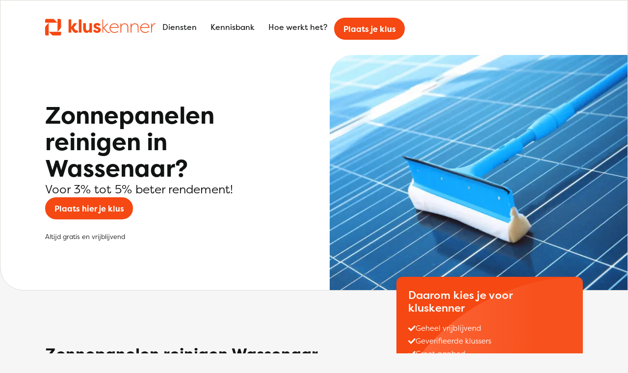

--- FILE ---
content_type: text/html; charset="UTF-8"
request_url: https://kluskenner.nl/zonnepanelen-reinigen-wassenaar/
body_size: 19413
content:

<!DOCTYPE html>
<html lang="nl">
<head>
    <meta charset="UTF-8">
<script type="text/javascript">
/* <![CDATA[ */
var gform;gform||(document.addEventListener("gform_main_scripts_loaded",function(){gform.scriptsLoaded=!0}),document.addEventListener("gform/theme/scripts_loaded",function(){gform.themeScriptsLoaded=!0}),window.addEventListener("DOMContentLoaded",function(){gform.domLoaded=!0}),gform={domLoaded:!1,scriptsLoaded:!1,themeScriptsLoaded:!1,isFormEditor:()=>"function"==typeof InitializeEditor,callIfLoaded:function(o){return!(!gform.domLoaded||!gform.scriptsLoaded||!gform.themeScriptsLoaded&&!gform.isFormEditor()||(gform.isFormEditor()&&console.warn("The use of gform.initializeOnLoaded() is deprecated in the form editor context and will be removed in Gravity Forms 3.1."),o(),0))},initializeOnLoaded:function(o){gform.callIfLoaded(o)||(document.addEventListener("gform_main_scripts_loaded",()=>{gform.scriptsLoaded=!0,gform.callIfLoaded(o)}),document.addEventListener("gform/theme/scripts_loaded",()=>{gform.themeScriptsLoaded=!0,gform.callIfLoaded(o)}),window.addEventListener("DOMContentLoaded",()=>{gform.domLoaded=!0,gform.callIfLoaded(o)}))},hooks:{action:{},filter:{}},addAction:function(o,r,e,t){gform.addHook("action",o,r,e,t)},addFilter:function(o,r,e,t){gform.addHook("filter",o,r,e,t)},doAction:function(o){gform.doHook("action",o,arguments)},applyFilters:function(o){return gform.doHook("filter",o,arguments)},removeAction:function(o,r){gform.removeHook("action",o,r)},removeFilter:function(o,r,e){gform.removeHook("filter",o,r,e)},addHook:function(o,r,e,t,n){null==gform.hooks[o][r]&&(gform.hooks[o][r]=[]);var d=gform.hooks[o][r];null==n&&(n=r+"_"+d.length),gform.hooks[o][r].push({tag:n,callable:e,priority:t=null==t?10:t})},doHook:function(r,o,e){var t;if(e=Array.prototype.slice.call(e,1),null!=gform.hooks[r][o]&&((o=gform.hooks[r][o]).sort(function(o,r){return o.priority-r.priority}),o.forEach(function(o){"function"!=typeof(t=o.callable)&&(t=window[t]),"action"==r?t.apply(null,e):e[0]=t.apply(null,e)})),"filter"==r)return e[0]},removeHook:function(o,r,t,n){var e;null!=gform.hooks[o][r]&&(e=(e=gform.hooks[o][r]).filter(function(o,r,e){return!!(null!=n&&n!=o.tag||null!=t&&t!=o.priority)}),gform.hooks[o][r]=e)}});
/* ]]> */
</script>

    <meta http-equiv="X-UA-Compatible" content="IE=edge">
    <meta name="viewport" content="width=device-width, initial-scale=1.0">
    <title>Zonnepanelen reinigen in Wassenaar? | De Kluskenner</title>
    <link rel="stylesheet" href="https://use.typekit.net/ulv5eec.css">
    <script data-cfasync="false" data-no-defer="1" data-no-minify="1" data-no-optimize="1">var ewww_webp_supported=!1;function check_webp_feature(A,e){var w;e=void 0!==e?e:function(){},ewww_webp_supported?e(ewww_webp_supported):((w=new Image).onload=function(){ewww_webp_supported=0<w.width&&0<w.height,e&&e(ewww_webp_supported)},w.onerror=function(){e&&e(!1)},w.src="data:image/webp;base64,"+{alpha:"UklGRkoAAABXRUJQVlA4WAoAAAAQAAAAAAAAAAAAQUxQSAwAAAARBxAR/Q9ERP8DAABWUDggGAAAABQBAJ0BKgEAAQAAAP4AAA3AAP7mtQAAAA=="}[A])}check_webp_feature("alpha");</script><script data-cfasync="false" data-no-defer="1" data-no-minify="1" data-no-optimize="1">var Arrive=function(c,w){"use strict";if(c.MutationObserver&&"undefined"!=typeof HTMLElement){var r,a=0,u=(r=HTMLElement.prototype.matches||HTMLElement.prototype.webkitMatchesSelector||HTMLElement.prototype.mozMatchesSelector||HTMLElement.prototype.msMatchesSelector,{matchesSelector:function(e,t){return e instanceof HTMLElement&&r.call(e,t)},addMethod:function(e,t,r){var a=e[t];e[t]=function(){return r.length==arguments.length?r.apply(this,arguments):"function"==typeof a?a.apply(this,arguments):void 0}},callCallbacks:function(e,t){t&&t.options.onceOnly&&1==t.firedElems.length&&(e=[e[0]]);for(var r,a=0;r=e[a];a++)r&&r.callback&&r.callback.call(r.elem,r.elem);t&&t.options.onceOnly&&1==t.firedElems.length&&t.me.unbindEventWithSelectorAndCallback.call(t.target,t.selector,t.callback)},checkChildNodesRecursively:function(e,t,r,a){for(var i,n=0;i=e[n];n++)r(i,t,a)&&a.push({callback:t.callback,elem:i}),0<i.childNodes.length&&u.checkChildNodesRecursively(i.childNodes,t,r,a)},mergeArrays:function(e,t){var r,a={};for(r in e)e.hasOwnProperty(r)&&(a[r]=e[r]);for(r in t)t.hasOwnProperty(r)&&(a[r]=t[r]);return a},toElementsArray:function(e){return e=void 0!==e&&("number"!=typeof e.length||e===c)?[e]:e}}),e=(l.prototype.addEvent=function(e,t,r,a){a={target:e,selector:t,options:r,callback:a,firedElems:[]};return this._beforeAdding&&this._beforeAdding(a),this._eventsBucket.push(a),a},l.prototype.removeEvent=function(e){for(var t,r=this._eventsBucket.length-1;t=this._eventsBucket[r];r--)e(t)&&(this._beforeRemoving&&this._beforeRemoving(t),(t=this._eventsBucket.splice(r,1))&&t.length&&(t[0].callback=null))},l.prototype.beforeAdding=function(e){this._beforeAdding=e},l.prototype.beforeRemoving=function(e){this._beforeRemoving=e},l),t=function(i,n){var o=new e,l=this,s={fireOnAttributesModification:!1};return o.beforeAdding(function(t){var e=t.target;e!==c.document&&e!==c||(e=document.getElementsByTagName("html")[0]);var r=new MutationObserver(function(e){n.call(this,e,t)}),a=i(t.options);r.observe(e,a),t.observer=r,t.me=l}),o.beforeRemoving(function(e){e.observer.disconnect()}),this.bindEvent=function(e,t,r){t=u.mergeArrays(s,t);for(var a=u.toElementsArray(this),i=0;i<a.length;i++)o.addEvent(a[i],e,t,r)},this.unbindEvent=function(){var r=u.toElementsArray(this);o.removeEvent(function(e){for(var t=0;t<r.length;t++)if(this===w||e.target===r[t])return!0;return!1})},this.unbindEventWithSelectorOrCallback=function(r){var a=u.toElementsArray(this),i=r,e="function"==typeof r?function(e){for(var t=0;t<a.length;t++)if((this===w||e.target===a[t])&&e.callback===i)return!0;return!1}:function(e){for(var t=0;t<a.length;t++)if((this===w||e.target===a[t])&&e.selector===r)return!0;return!1};o.removeEvent(e)},this.unbindEventWithSelectorAndCallback=function(r,a){var i=u.toElementsArray(this);o.removeEvent(function(e){for(var t=0;t<i.length;t++)if((this===w||e.target===i[t])&&e.selector===r&&e.callback===a)return!0;return!1})},this},i=new function(){var s={fireOnAttributesModification:!1,onceOnly:!1,existing:!1};function n(e,t,r){return!(!u.matchesSelector(e,t.selector)||(e._id===w&&(e._id=a++),-1!=t.firedElems.indexOf(e._id)))&&(t.firedElems.push(e._id),!0)}var c=(i=new t(function(e){var t={attributes:!1,childList:!0,subtree:!0};return e.fireOnAttributesModification&&(t.attributes=!0),t},function(e,i){e.forEach(function(e){var t=e.addedNodes,r=e.target,a=[];null!==t&&0<t.length?u.checkChildNodesRecursively(t,i,n,a):"attributes"===e.type&&n(r,i)&&a.push({callback:i.callback,elem:r}),u.callCallbacks(a,i)})})).bindEvent;return i.bindEvent=function(e,t,r){t=void 0===r?(r=t,s):u.mergeArrays(s,t);var a=u.toElementsArray(this);if(t.existing){for(var i=[],n=0;n<a.length;n++)for(var o=a[n].querySelectorAll(e),l=0;l<o.length;l++)i.push({callback:r,elem:o[l]});if(t.onceOnly&&i.length)return r.call(i[0].elem,i[0].elem);setTimeout(u.callCallbacks,1,i)}c.call(this,e,t,r)},i},o=new function(){var a={};function i(e,t){return u.matchesSelector(e,t.selector)}var n=(o=new t(function(){return{childList:!0,subtree:!0}},function(e,r){e.forEach(function(e){var t=e.removedNodes,e=[];null!==t&&0<t.length&&u.checkChildNodesRecursively(t,r,i,e),u.callCallbacks(e,r)})})).bindEvent;return o.bindEvent=function(e,t,r){t=void 0===r?(r=t,a):u.mergeArrays(a,t),n.call(this,e,t,r)},o};d(HTMLElement.prototype),d(NodeList.prototype),d(HTMLCollection.prototype),d(HTMLDocument.prototype),d(Window.prototype);var n={};return s(i,n,"unbindAllArrive"),s(o,n,"unbindAllLeave"),n}function l(){this._eventsBucket=[],this._beforeAdding=null,this._beforeRemoving=null}function s(e,t,r){u.addMethod(t,r,e.unbindEvent),u.addMethod(t,r,e.unbindEventWithSelectorOrCallback),u.addMethod(t,r,e.unbindEventWithSelectorAndCallback)}function d(e){e.arrive=i.bindEvent,s(i,e,"unbindArrive"),e.leave=o.bindEvent,s(o,e,"unbindLeave")}}(window,void 0),ewww_webp_supported=!1;function check_webp_feature(e,t){var r;ewww_webp_supported?t(ewww_webp_supported):((r=new Image).onload=function(){ewww_webp_supported=0<r.width&&0<r.height,t(ewww_webp_supported)},r.onerror=function(){t(!1)},r.src="data:image/webp;base64,"+{alpha:"UklGRkoAAABXRUJQVlA4WAoAAAAQAAAAAAAAAAAAQUxQSAwAAAARBxAR/Q9ERP8DAABWUDggGAAAABQBAJ0BKgEAAQAAAP4AAA3AAP7mtQAAAA==",animation:"UklGRlIAAABXRUJQVlA4WAoAAAASAAAAAAAAAAAAQU5JTQYAAAD/////AABBTk1GJgAAAAAAAAAAAAAAAAAAAGQAAABWUDhMDQAAAC8AAAAQBxAREYiI/gcA"}[e])}function ewwwLoadImages(e){if(e){for(var t=document.querySelectorAll(".batch-image img, .image-wrapper a, .ngg-pro-masonry-item a, .ngg-galleria-offscreen-seo-wrapper a"),r=0,a=t.length;r<a;r++)ewwwAttr(t[r],"data-src",t[r].getAttribute("data-webp")),ewwwAttr(t[r],"data-thumbnail",t[r].getAttribute("data-webp-thumbnail"));for(var i=document.querySelectorAll("div.woocommerce-product-gallery__image"),r=0,a=i.length;r<a;r++)ewwwAttr(i[r],"data-thumb",i[r].getAttribute("data-webp-thumb"))}for(var n=document.querySelectorAll("video"),r=0,a=n.length;r<a;r++)ewwwAttr(n[r],"poster",e?n[r].getAttribute("data-poster-webp"):n[r].getAttribute("data-poster-image"));for(var o,l=document.querySelectorAll("img.ewww_webp_lazy_load"),r=0,a=l.length;r<a;r++)e&&(ewwwAttr(l[r],"data-lazy-srcset",l[r].getAttribute("data-lazy-srcset-webp")),ewwwAttr(l[r],"data-srcset",l[r].getAttribute("data-srcset-webp")),ewwwAttr(l[r],"data-lazy-src",l[r].getAttribute("data-lazy-src-webp")),ewwwAttr(l[r],"data-src",l[r].getAttribute("data-src-webp")),ewwwAttr(l[r],"data-orig-file",l[r].getAttribute("data-webp-orig-file")),ewwwAttr(l[r],"data-medium-file",l[r].getAttribute("data-webp-medium-file")),ewwwAttr(l[r],"data-large-file",l[r].getAttribute("data-webp-large-file")),null!=(o=l[r].getAttribute("srcset"))&&!1!==o&&o.includes("R0lGOD")&&ewwwAttr(l[r],"src",l[r].getAttribute("data-lazy-src-webp"))),l[r].className=l[r].className.replace(/\bewww_webp_lazy_load\b/,"");for(var s=document.querySelectorAll(".ewww_webp"),r=0,a=s.length;r<a;r++)e?(ewwwAttr(s[r],"srcset",s[r].getAttribute("data-srcset-webp")),ewwwAttr(s[r],"src",s[r].getAttribute("data-src-webp")),ewwwAttr(s[r],"data-orig-file",s[r].getAttribute("data-webp-orig-file")),ewwwAttr(s[r],"data-medium-file",s[r].getAttribute("data-webp-medium-file")),ewwwAttr(s[r],"data-large-file",s[r].getAttribute("data-webp-large-file")),ewwwAttr(s[r],"data-large_image",s[r].getAttribute("data-webp-large_image")),ewwwAttr(s[r],"data-src",s[r].getAttribute("data-webp-src"))):(ewwwAttr(s[r],"srcset",s[r].getAttribute("data-srcset-img")),ewwwAttr(s[r],"src",s[r].getAttribute("data-src-img"))),s[r].className=s[r].className.replace(/\bewww_webp\b/,"ewww_webp_loaded");window.jQuery&&jQuery.fn.isotope&&jQuery.fn.imagesLoaded&&(jQuery(".fusion-posts-container-infinite").imagesLoaded(function(){jQuery(".fusion-posts-container-infinite").hasClass("isotope")&&jQuery(".fusion-posts-container-infinite").isotope()}),jQuery(".fusion-portfolio:not(.fusion-recent-works) .fusion-portfolio-wrapper").imagesLoaded(function(){jQuery(".fusion-portfolio:not(.fusion-recent-works) .fusion-portfolio-wrapper").isotope()}))}function ewwwWebPInit(e){ewwwLoadImages(e),ewwwNggLoadGalleries(e),document.arrive(".ewww_webp",function(){ewwwLoadImages(e)}),document.arrive(".ewww_webp_lazy_load",function(){ewwwLoadImages(e)}),document.arrive("videos",function(){ewwwLoadImages(e)}),"loading"==document.readyState?document.addEventListener("DOMContentLoaded",ewwwJSONParserInit):("undefined"!=typeof galleries&&ewwwNggParseGalleries(e),ewwwWooParseVariations(e))}function ewwwAttr(e,t,r){null!=r&&!1!==r&&e.setAttribute(t,r)}function ewwwJSONParserInit(){"undefined"!=typeof galleries&&check_webp_feature("alpha",ewwwNggParseGalleries),check_webp_feature("alpha",ewwwWooParseVariations)}function ewwwWooParseVariations(e){if(e)for(var t=document.querySelectorAll("form.variations_form"),r=0,a=t.length;r<a;r++){var i=t[r].getAttribute("data-product_variations"),n=!1;try{for(var o in i=JSON.parse(i))void 0!==i[o]&&void 0!==i[o].image&&(void 0!==i[o].image.src_webp&&(i[o].image.src=i[o].image.src_webp,n=!0),void 0!==i[o].image.srcset_webp&&(i[o].image.srcset=i[o].image.srcset_webp,n=!0),void 0!==i[o].image.full_src_webp&&(i[o].image.full_src=i[o].image.full_src_webp,n=!0),void 0!==i[o].image.gallery_thumbnail_src_webp&&(i[o].image.gallery_thumbnail_src=i[o].image.gallery_thumbnail_src_webp,n=!0),void 0!==i[o].image.thumb_src_webp&&(i[o].image.thumb_src=i[o].image.thumb_src_webp,n=!0));n&&ewwwAttr(t[r],"data-product_variations",JSON.stringify(i))}catch(e){}}}function ewwwNggParseGalleries(e){if(e)for(var t in galleries){var r=galleries[t];galleries[t].images_list=ewwwNggParseImageList(r.images_list)}}function ewwwNggLoadGalleries(e){e&&document.addEventListener("ngg.galleria.themeadded",function(e,t){window.ngg_galleria._create_backup=window.ngg_galleria.create,window.ngg_galleria.create=function(e,t){var r=$(e).data("id");return galleries["gallery_"+r].images_list=ewwwNggParseImageList(galleries["gallery_"+r].images_list),window.ngg_galleria._create_backup(e,t)}})}function ewwwNggParseImageList(e){for(var t in e){var r=e[t];if(void 0!==r["image-webp"]&&(e[t].image=r["image-webp"],delete e[t]["image-webp"]),void 0!==r["thumb-webp"]&&(e[t].thumb=r["thumb-webp"],delete e[t]["thumb-webp"]),void 0!==r.full_image_webp&&(e[t].full_image=r.full_image_webp,delete e[t].full_image_webp),void 0!==r.srcsets)for(var a in r.srcsets)nggSrcset=r.srcsets[a],void 0!==r.srcsets[a+"-webp"]&&(e[t].srcsets[a]=r.srcsets[a+"-webp"],delete e[t].srcsets[a+"-webp"]);if(void 0!==r.full_srcsets)for(var i in r.full_srcsets)nggFSrcset=r.full_srcsets[i],void 0!==r.full_srcsets[i+"-webp"]&&(e[t].full_srcsets[i]=r.full_srcsets[i+"-webp"],delete e[t].full_srcsets[i+"-webp"])}return e}check_webp_feature("alpha",ewwwWebPInit);</script><meta name='robots' content='index, follow, max-image-preview:large, max-snippet:-1, max-video-preview:-1' />

	<!-- This site is optimized with the Yoast SEO plugin v24.3 - https://yoast.com/wordpress/plugins/seo/ -->
	<link rel="canonical" href="https://kluskenner.nl/zonnepanelen-reinigen-wassenaar/" />
	<meta property="og:locale" content="nl_NL" />
	<meta property="og:type" content="article" />
	<meta property="og:title" content="Zonnepanelen reinigen in Wassenaar? | De Kluskenner" />
	<meta property="og:url" content="https://kluskenner.nl/zonnepanelen-reinigen-wassenaar/" />
	<meta property="og:site_name" content="De Kluskenner" />
	<meta property="article:modified_time" content="2022-12-19T15:09:44+00:00" />
	<meta name="twitter:card" content="summary_large_image" />
	<script type="application/ld+json" class="yoast-schema-graph">{"@context":"https://schema.org","@graph":[{"@type":["WebPage","CollectionPage"],"@id":"https://kluskenner.nl/zonnepanelen-reinigen-wassenaar/","url":"https://kluskenner.nl/zonnepanelen-reinigen-wassenaar/","name":"Zonnepanelen reinigen in Wassenaar? | De Kluskenner","isPartOf":{"@id":"https://kluskenner.nl/#website"},"datePublished":"2022-12-06T15:58:25+00:00","dateModified":"2022-12-19T15:09:44+00:00","breadcrumb":{"@id":"https://kluskenner.nl/zonnepanelen-reinigen-wassenaar/#breadcrumb"},"inLanguage":"nl-NL"},{"@type":"BreadcrumbList","@id":"https://kluskenner.nl/kennisbank/#breadcrumb","itemListElement":[{"@type":"ListItem","position":1,"name":"Kluskenner","item":"https://kluskenner.nl/"},{"@type":"ListItem","position":2,"name":"Zonnepanelen reinigen wassenaar"}]},{"@type":"WebSite","@id":"https://kluskenner.nl/#website","url":"https://kluskenner.nl/","name":"De Kluskenner","description":"Altijd de beste deal voor uw klus","potentialAction":[{"@type":"SearchAction","target":{"@type":"EntryPoint","urlTemplate":"https://kluskenner.nl/?s={search_term_string}"},"query-input":{"@type":"PropertyValueSpecification","valueRequired":true,"valueName":"search_term_string"}}],"inLanguage":"nl-NL"}]}</script>
	<!-- / Yoast SEO plugin. -->


<style id='wp-img-auto-sizes-contain-inline-css' type='text/css'>
img:is([sizes=auto i],[sizes^="auto," i]){contain-intrinsic-size:3000px 1500px}
/*# sourceURL=wp-img-auto-sizes-contain-inline-css */
</style>
<style id='wp-emoji-styles-inline-css' type='text/css'>

	img.wp-smiley, img.emoji {
		display: inline !important;
		border: none !important;
		box-shadow: none !important;
		height: 1em !important;
		width: 1em !important;
		margin: 0 0.07em !important;
		vertical-align: -0.1em !important;
		background: none !important;
		padding: 0 !important;
	}
/*# sourceURL=wp-emoji-styles-inline-css */
</style>
<link rel='stylesheet' id='wux-advanced-filters-css' href='https://kluskenner.nl/wp-content/plugins/wux-advanced-filters/assets/wux-advanced-filters.css?ver=6.9' type='text/css' media='all' />
<link rel='stylesheet' id='core-style-css' href='https://kluskenner.nl/wp-content/themes/wux/assets/css/core.css?ver=1.0' type='text/css' media='all' />
<link rel='stylesheet' id='style-css' href='https://kluskenner.nl/wp-content/themes/wux/style.css?ver=1.1' type='text/css' media='all' />
<script type="text/javascript" src="https://kluskenner.nl/wp-includes/js/underscore.min.js?ver=1.13.7" id="underscore-js"></script>
<script type="text/javascript" src="https://kluskenner.nl/wp-includes/js/jquery/jquery.min.js?ver=3.7.1" id="jquery-core-js"></script>
<script type="text/javascript" src="https://kluskenner.nl/wp-includes/js/jquery/jquery-migrate.min.js?ver=3.4.1" id="jquery-migrate-js"></script>
<script type="text/javascript" id="wp-util-js-extra">
/* <![CDATA[ */
var _wpUtilSettings = {"ajax":{"url":"/wp-admin/admin-ajax.php"}};
//# sourceURL=wp-util-js-extra
/* ]]> */
</script>
<script type="text/javascript" src="https://kluskenner.nl/wp-includes/js/wp-util.min.js?ver=6.9" id="wp-util-js"></script>
<script type="text/javascript" src="https://kluskenner.nl/wp-content/plugins/wux-advanced-search/wux-advanced-search.js?ver=6.9" id="wux-advanced-search-js"></script>
<link rel="https://api.w.org/" href="https://kluskenner.nl/wp-json/" /><link rel="EditURI" type="application/rsd+xml" title="RSD" href="https://kluskenner.nl/xmlrpc.php?rsd" />
<meta name="generator" content="WordPress 6.9" />
<noscript><style>.lazyload[data-src]{display:none !important;}</style></noscript><style>.lazyload{background-image:none !important;}.lazyload:before{background-image:none !important;}</style><meta name="description" content="Zonnepanelen reiniging Wassenaar gezocht? Vergelijk gratis de beste zonnepanelen reinigers in Wassenaar. Plaats hier jouw klus. Vergelijk en bespaar op jouw klus" /><meta name="og:description" content="Zonnepanelen reiniging Wassenaar gezocht? Vergelijk gratis de beste zonnepanelen reinigers in Wassenaar. Plaats hier jouw klus. Vergelijk en bespaar op jouw klus" /><meta property="og:image" content="https://kluskenner.nl/wp-content/uploads/2023/01/Depositphotos_168418948_S.jpg"/><link rel="icon" href="https://kluskenner.nl/wp-content/uploads/2023/01/cropped-favicon-32x32.png" sizes="32x32" />
<link rel="icon" href="https://kluskenner.nl/wp-content/uploads/2023/01/cropped-favicon-192x192.png" sizes="192x192" />
<link rel="apple-touch-icon" href="https://kluskenner.nl/wp-content/uploads/2023/01/cropped-favicon-180x180.png" />
<meta name="msapplication-TileImage" content="https://kluskenner.nl/wp-content/uploads/2023/01/cropped-favicon-270x270.png" />

    
            <!-- Google tag (gtag.js) -->
                <script type="text/javascript" src="https://www.googletagmanager.com/gtag/js?id=UA-254281753-1"></script>
                <script>
            window.dataLayer = window.dataLayer || [];function gtag(){dataLayer.push(arguments);}
            function gtag(){dataLayer.push(arguments);}
            gtag('set', 'linker', {"domains":["kluskenner.nl"]} );
            gtag('js', new Date());
            gtag("config", "UA-254281753-1", {"anonymize_ip":true});            gtag("config", "G-0GLDNSZF1F");        </script>
    
<style id='global-styles-inline-css' type='text/css'>
:root{--wp--preset--aspect-ratio--square: 1;--wp--preset--aspect-ratio--4-3: 4/3;--wp--preset--aspect-ratio--3-4: 3/4;--wp--preset--aspect-ratio--3-2: 3/2;--wp--preset--aspect-ratio--2-3: 2/3;--wp--preset--aspect-ratio--16-9: 16/9;--wp--preset--aspect-ratio--9-16: 9/16;--wp--preset--color--black: #000000;--wp--preset--color--cyan-bluish-gray: #abb8c3;--wp--preset--color--white: #ffffff;--wp--preset--color--pale-pink: #f78da7;--wp--preset--color--vivid-red: #cf2e2e;--wp--preset--color--luminous-vivid-orange: #ff6900;--wp--preset--color--luminous-vivid-amber: #fcb900;--wp--preset--color--light-green-cyan: #7bdcb5;--wp--preset--color--vivid-green-cyan: #00d084;--wp--preset--color--pale-cyan-blue: #8ed1fc;--wp--preset--color--vivid-cyan-blue: #0693e3;--wp--preset--color--vivid-purple: #9b51e0;--wp--preset--gradient--vivid-cyan-blue-to-vivid-purple: linear-gradient(135deg,rgb(6,147,227) 0%,rgb(155,81,224) 100%);--wp--preset--gradient--light-green-cyan-to-vivid-green-cyan: linear-gradient(135deg,rgb(122,220,180) 0%,rgb(0,208,130) 100%);--wp--preset--gradient--luminous-vivid-amber-to-luminous-vivid-orange: linear-gradient(135deg,rgb(252,185,0) 0%,rgb(255,105,0) 100%);--wp--preset--gradient--luminous-vivid-orange-to-vivid-red: linear-gradient(135deg,rgb(255,105,0) 0%,rgb(207,46,46) 100%);--wp--preset--gradient--very-light-gray-to-cyan-bluish-gray: linear-gradient(135deg,rgb(238,238,238) 0%,rgb(169,184,195) 100%);--wp--preset--gradient--cool-to-warm-spectrum: linear-gradient(135deg,rgb(74,234,220) 0%,rgb(151,120,209) 20%,rgb(207,42,186) 40%,rgb(238,44,130) 60%,rgb(251,105,98) 80%,rgb(254,248,76) 100%);--wp--preset--gradient--blush-light-purple: linear-gradient(135deg,rgb(255,206,236) 0%,rgb(152,150,240) 100%);--wp--preset--gradient--blush-bordeaux: linear-gradient(135deg,rgb(254,205,165) 0%,rgb(254,45,45) 50%,rgb(107,0,62) 100%);--wp--preset--gradient--luminous-dusk: linear-gradient(135deg,rgb(255,203,112) 0%,rgb(199,81,192) 50%,rgb(65,88,208) 100%);--wp--preset--gradient--pale-ocean: linear-gradient(135deg,rgb(255,245,203) 0%,rgb(182,227,212) 50%,rgb(51,167,181) 100%);--wp--preset--gradient--electric-grass: linear-gradient(135deg,rgb(202,248,128) 0%,rgb(113,206,126) 100%);--wp--preset--gradient--midnight: linear-gradient(135deg,rgb(2,3,129) 0%,rgb(40,116,252) 100%);--wp--preset--font-size--small: 13px;--wp--preset--font-size--medium: 20px;--wp--preset--font-size--large: 36px;--wp--preset--font-size--x-large: 42px;--wp--preset--spacing--20: 0.44rem;--wp--preset--spacing--30: 0.67rem;--wp--preset--spacing--40: 1rem;--wp--preset--spacing--50: 1.5rem;--wp--preset--spacing--60: 2.25rem;--wp--preset--spacing--70: 3.38rem;--wp--preset--spacing--80: 5.06rem;--wp--preset--shadow--natural: 6px 6px 9px rgba(0, 0, 0, 0.2);--wp--preset--shadow--deep: 12px 12px 50px rgba(0, 0, 0, 0.4);--wp--preset--shadow--sharp: 6px 6px 0px rgba(0, 0, 0, 0.2);--wp--preset--shadow--outlined: 6px 6px 0px -3px rgb(255, 255, 255), 6px 6px rgb(0, 0, 0);--wp--preset--shadow--crisp: 6px 6px 0px rgb(0, 0, 0);}:root { --wp--style--global--content-size: 1320px;--wp--style--global--wide-size: 1320px; }:where(body) { margin: 0; }.wp-site-blocks { padding-top: var(--wp--style--root--padding-top); padding-bottom: var(--wp--style--root--padding-bottom); }.has-global-padding { padding-right: var(--wp--style--root--padding-right); padding-left: var(--wp--style--root--padding-left); }.has-global-padding > .alignfull { margin-right: calc(var(--wp--style--root--padding-right) * -1); margin-left: calc(var(--wp--style--root--padding-left) * -1); }.has-global-padding :where(:not(.alignfull.is-layout-flow) > .has-global-padding:not(.wp-block-block, .alignfull)) { padding-right: 0; padding-left: 0; }.has-global-padding :where(:not(.alignfull.is-layout-flow) > .has-global-padding:not(.wp-block-block, .alignfull)) > .alignfull { margin-left: 0; margin-right: 0; }.wp-site-blocks > .alignleft { float: left; margin-right: 2em; }.wp-site-blocks > .alignright { float: right; margin-left: 2em; }.wp-site-blocks > .aligncenter { justify-content: center; margin-left: auto; margin-right: auto; }:where(.wp-site-blocks) > * { margin-block-start: 24px; margin-block-end: 0; }:where(.wp-site-blocks) > :first-child { margin-block-start: 0; }:where(.wp-site-blocks) > :last-child { margin-block-end: 0; }:root { --wp--style--block-gap: 24px; }:root :where(.is-layout-flow) > :first-child{margin-block-start: 0;}:root :where(.is-layout-flow) > :last-child{margin-block-end: 0;}:root :where(.is-layout-flow) > *{margin-block-start: 24px;margin-block-end: 0;}:root :where(.is-layout-constrained) > :first-child{margin-block-start: 0;}:root :where(.is-layout-constrained) > :last-child{margin-block-end: 0;}:root :where(.is-layout-constrained) > *{margin-block-start: 24px;margin-block-end: 0;}:root :where(.is-layout-flex){gap: 24px;}:root :where(.is-layout-grid){gap: 24px;}.is-layout-flow > .alignleft{float: left;margin-inline-start: 0;margin-inline-end: 2em;}.is-layout-flow > .alignright{float: right;margin-inline-start: 2em;margin-inline-end: 0;}.is-layout-flow > .aligncenter{margin-left: auto !important;margin-right: auto !important;}.is-layout-constrained > .alignleft{float: left;margin-inline-start: 0;margin-inline-end: 2em;}.is-layout-constrained > .alignright{float: right;margin-inline-start: 2em;margin-inline-end: 0;}.is-layout-constrained > .aligncenter{margin-left: auto !important;margin-right: auto !important;}.is-layout-constrained > :where(:not(.alignleft):not(.alignright):not(.alignfull)){max-width: var(--wp--style--global--content-size);margin-left: auto !important;margin-right: auto !important;}.is-layout-constrained > .alignwide{max-width: var(--wp--style--global--wide-size);}body .is-layout-flex{display: flex;}.is-layout-flex{flex-wrap: wrap;align-items: center;}.is-layout-flex > :is(*, div){margin: 0;}body .is-layout-grid{display: grid;}.is-layout-grid > :is(*, div){margin: 0;}body{--wp--style--root--padding-top: 0px;--wp--style--root--padding-right: 0px;--wp--style--root--padding-bottom: 0px;--wp--style--root--padding-left: 0px;}a:where(:not(.wp-element-button)){text-decoration: underline;}:root :where(.wp-element-button, .wp-block-button__link){background-color: #32373c;border-width: 0;color: #fff;font-family: inherit;font-size: inherit;font-style: inherit;font-weight: inherit;letter-spacing: inherit;line-height: inherit;padding-top: calc(0.667em + 2px);padding-right: calc(1.333em + 2px);padding-bottom: calc(0.667em + 2px);padding-left: calc(1.333em + 2px);text-decoration: none;text-transform: inherit;}.has-black-color{color: var(--wp--preset--color--black) !important;}.has-cyan-bluish-gray-color{color: var(--wp--preset--color--cyan-bluish-gray) !important;}.has-white-color{color: var(--wp--preset--color--white) !important;}.has-pale-pink-color{color: var(--wp--preset--color--pale-pink) !important;}.has-vivid-red-color{color: var(--wp--preset--color--vivid-red) !important;}.has-luminous-vivid-orange-color{color: var(--wp--preset--color--luminous-vivid-orange) !important;}.has-luminous-vivid-amber-color{color: var(--wp--preset--color--luminous-vivid-amber) !important;}.has-light-green-cyan-color{color: var(--wp--preset--color--light-green-cyan) !important;}.has-vivid-green-cyan-color{color: var(--wp--preset--color--vivid-green-cyan) !important;}.has-pale-cyan-blue-color{color: var(--wp--preset--color--pale-cyan-blue) !important;}.has-vivid-cyan-blue-color{color: var(--wp--preset--color--vivid-cyan-blue) !important;}.has-vivid-purple-color{color: var(--wp--preset--color--vivid-purple) !important;}.has-black-background-color{background-color: var(--wp--preset--color--black) !important;}.has-cyan-bluish-gray-background-color{background-color: var(--wp--preset--color--cyan-bluish-gray) !important;}.has-white-background-color{background-color: var(--wp--preset--color--white) !important;}.has-pale-pink-background-color{background-color: var(--wp--preset--color--pale-pink) !important;}.has-vivid-red-background-color{background-color: var(--wp--preset--color--vivid-red) !important;}.has-luminous-vivid-orange-background-color{background-color: var(--wp--preset--color--luminous-vivid-orange) !important;}.has-luminous-vivid-amber-background-color{background-color: var(--wp--preset--color--luminous-vivid-amber) !important;}.has-light-green-cyan-background-color{background-color: var(--wp--preset--color--light-green-cyan) !important;}.has-vivid-green-cyan-background-color{background-color: var(--wp--preset--color--vivid-green-cyan) !important;}.has-pale-cyan-blue-background-color{background-color: var(--wp--preset--color--pale-cyan-blue) !important;}.has-vivid-cyan-blue-background-color{background-color: var(--wp--preset--color--vivid-cyan-blue) !important;}.has-vivid-purple-background-color{background-color: var(--wp--preset--color--vivid-purple) !important;}.has-black-border-color{border-color: var(--wp--preset--color--black) !important;}.has-cyan-bluish-gray-border-color{border-color: var(--wp--preset--color--cyan-bluish-gray) !important;}.has-white-border-color{border-color: var(--wp--preset--color--white) !important;}.has-pale-pink-border-color{border-color: var(--wp--preset--color--pale-pink) !important;}.has-vivid-red-border-color{border-color: var(--wp--preset--color--vivid-red) !important;}.has-luminous-vivid-orange-border-color{border-color: var(--wp--preset--color--luminous-vivid-orange) !important;}.has-luminous-vivid-amber-border-color{border-color: var(--wp--preset--color--luminous-vivid-amber) !important;}.has-light-green-cyan-border-color{border-color: var(--wp--preset--color--light-green-cyan) !important;}.has-vivid-green-cyan-border-color{border-color: var(--wp--preset--color--vivid-green-cyan) !important;}.has-pale-cyan-blue-border-color{border-color: var(--wp--preset--color--pale-cyan-blue) !important;}.has-vivid-cyan-blue-border-color{border-color: var(--wp--preset--color--vivid-cyan-blue) !important;}.has-vivid-purple-border-color{border-color: var(--wp--preset--color--vivid-purple) !important;}.has-vivid-cyan-blue-to-vivid-purple-gradient-background{background: var(--wp--preset--gradient--vivid-cyan-blue-to-vivid-purple) !important;}.has-light-green-cyan-to-vivid-green-cyan-gradient-background{background: var(--wp--preset--gradient--light-green-cyan-to-vivid-green-cyan) !important;}.has-luminous-vivid-amber-to-luminous-vivid-orange-gradient-background{background: var(--wp--preset--gradient--luminous-vivid-amber-to-luminous-vivid-orange) !important;}.has-luminous-vivid-orange-to-vivid-red-gradient-background{background: var(--wp--preset--gradient--luminous-vivid-orange-to-vivid-red) !important;}.has-very-light-gray-to-cyan-bluish-gray-gradient-background{background: var(--wp--preset--gradient--very-light-gray-to-cyan-bluish-gray) !important;}.has-cool-to-warm-spectrum-gradient-background{background: var(--wp--preset--gradient--cool-to-warm-spectrum) !important;}.has-blush-light-purple-gradient-background{background: var(--wp--preset--gradient--blush-light-purple) !important;}.has-blush-bordeaux-gradient-background{background: var(--wp--preset--gradient--blush-bordeaux) !important;}.has-luminous-dusk-gradient-background{background: var(--wp--preset--gradient--luminous-dusk) !important;}.has-pale-ocean-gradient-background{background: var(--wp--preset--gradient--pale-ocean) !important;}.has-electric-grass-gradient-background{background: var(--wp--preset--gradient--electric-grass) !important;}.has-midnight-gradient-background{background: var(--wp--preset--gradient--midnight) !important;}.has-small-font-size{font-size: var(--wp--preset--font-size--small) !important;}.has-medium-font-size{font-size: var(--wp--preset--font-size--medium) !important;}.has-large-font-size{font-size: var(--wp--preset--font-size--large) !important;}.has-x-large-font-size{font-size: var(--wp--preset--font-size--x-large) !important;}
/*# sourceURL=global-styles-inline-css */
</style>
<link rel='stylesheet' id='gforms_reset_css-css' href='https://kluskenner.nl/wp-content/plugins/gravityforms/legacy/css/formreset.min.css?ver=2.9.25' type='text/css' media='all' />
<link rel='stylesheet' id='gforms_formsmain_css-css' href='https://kluskenner.nl/wp-content/plugins/gravityforms/legacy/css/formsmain.min.css?ver=2.9.25' type='text/css' media='all' />
<link rel='stylesheet' id='gforms_ready_class_css-css' href='https://kluskenner.nl/wp-content/plugins/gravityforms/legacy/css/readyclass.min.css?ver=2.9.25' type='text/css' media='all' />
<link rel='stylesheet' id='gforms_browsers_css-css' href='https://kluskenner.nl/wp-content/plugins/gravityforms/legacy/css/browsers.min.css?ver=2.9.25' type='text/css' media='all' />
</head>
<body class="blog wp-theme-wux wpb-body is-nav__2">
<script data-cfasync="false" data-no-defer="1" data-no-minify="1" data-no-optimize="1">if(typeof ewww_webp_supported==="undefined"){var ewww_webp_supported=!1}if(ewww_webp_supported){document.body.classList.add("webp-support")}</script>


<header class="wpb-navigation wpb-navigation__2">
    <div class="container">
        <div class="inner">
            <a class="logo" href="/" title="To home">
                <img src="[data-uri]" alt="Logo " width="270" height="40" data-src="https://kluskenner.nl/wp-content/uploads/2023/01/logo_kluskenner.svg" decoding="async" class="lazyload" data-eio-rwidth="270" data-eio-rheight="40"><noscript><img src="https://kluskenner.nl/wp-content/uploads/2023/01/logo_kluskenner.svg" alt="Logo " width="270" height="40" data-eio="l"></noscript>
            </a>
            <button class="nav-toggle js-nav-toggle" type="button" aria-expanded="false" aria-controls="wpb-navigation__collapse" aria-label="Toggle navigation">
                <svg viewbox="0 0 100 100" width="40" height="40">
                    <rect class="top" width="70" height="10" x="15" y="25" rx="5"></rect>
                    <rect class="middle" width="70" height="10" x="15" y="45" rx="5"></rect>
                    <rect class="bottom" width="70" height="10" x="15" y="65" rx="5"></rect>
                </svg>
            </button>
            <nav class="wpb-navigation__collapse" id="wpb-navigation__collapse">
                <div class="menu-hoofdmenu-container"><ul id="menu-hoofdmenu" class="menu"><li id="menu-item-1290" class="menu-item menu-item-type-post_type_archive menu-item-object-diensten menu-item-1290"><a href="https://kluskenner.nl/diensten/">Diensten</a></li>
<li id="menu-item-786" class="menu-item menu-item-type-post_type menu-item-object-page current_page_parent menu-item-786"><a href="https://kluskenner.nl/kennisbank/">Kennisbank</a></li>
<li id="menu-item-789" class="menu-item menu-item-type-post_type menu-item-object-page menu-item-789"><a href="https://kluskenner.nl/hoe-werkt-het/">Hoe werkt het?</a></li>
</ul></div>                
                                    <div class="populaire-klussen">
                                                    <ul>
                                <li class="menu-item">
                                    <span>Populaire klussen</span>
                                </li>
                                                                                                            <li class="menu-item">
                                            <a href="https://kluskenner.nl/gevelreiniging/">
                                                Gevelreiniging                                            </a>
                                        </li>
                                                                                                                                                <li class="menu-item">
                                            <a href="https://kluskenner.nl/warmtepompen/">
                                                Warmtepompen                                            </a>
                                        </li>
                                                                                                                                                <li class="menu-item">
                                            <a href="https://kluskenner.nl/ongediertebestrijding/">
                                                Ongediertebestrijding                                            </a>
                                        </li>
                                                                                                                                                <li class="menu-item">
                                            <a href="https://kluskenner.nl/zonnepanelen/">
                                                Zonnepanelen                                            </a>
                                        </li>
                                                                                                </ul>
                                            </div>
                
                <a href="/plaats-je-klus/" class="btn btn-primary">Plaats je klus</a>
            </nav>
        </div>
    </div>
</header><style></style><section class="wpb-header wpb-header__single wpb-header__lp wpb-bg-color__white wpb-whitespace__medium">
    <div class="container">
        <div class="inner">
            <div class="text">
                
                <h1>Zonnepanelen reinigen in Wassenaar?</h1>

                <p>Voor 3% tot 5% beter rendement!</p>
                <div class="btn-group">
                    <a href="#plaats-je-klus" class="btn btn-primary">Plaats hier je klus</a>
                </div>
                <p><small>Altijd gratis en vrijblijvend</small></p>
            </div>      
        </div>
    </div>
        <figure class="image">
            <img width="1000" height="631" src="[data-uri]" class="img-fluid lazyload ewww_webp_lazy_load" alt="Zonnepanelen reinigen" decoding="async" loading="lazy"   data-src="https://kluskenner.nl/wp-content/uploads/2023/01/Depositphotos_168418948_S.jpg" data-srcset="https://kluskenner.nl/wp-content/uploads/2023/01/Depositphotos_168418948_S.jpg 1000w, https://kluskenner.nl/wp-content/uploads/2023/01/Depositphotos_168418948_S-300x189.jpg 300w, https://kluskenner.nl/wp-content/uploads/2023/01/Depositphotos_168418948_S-768x485.jpg 768w" data-sizes="auto" data-eio-rwidth="1000" data-eio-rheight="631" data-src-webp="https://kluskenner.nl/wp-content/uploads/2023/01/Depositphotos_168418948_S.jpg.webp" data-srcset-webp="https://kluskenner.nl/wp-content/uploads/2023/01/Depositphotos_168418948_S.jpg.webp 1000w, https://kluskenner.nl/wp-content/uploads/2023/01/Depositphotos_168418948_S-300x189.jpg.webp 300w, https://kluskenner.nl/wp-content/uploads/2023/01/Depositphotos_168418948_S-768x485.jpg.webp 768w"><noscript><img width="1000" height="631" src="https://kluskenner.nl/wp-content/uploads/2023/01/Depositphotos_168418948_S.jpg" class="img-fluid" alt="Zonnepanelen reinigen" decoding="async" loading="lazy" srcset="https://kluskenner.nl/wp-content/uploads/2023/01/Depositphotos_168418948_S.jpg 1000w, https://kluskenner.nl/wp-content/uploads/2023/01/Depositphotos_168418948_S-300x189.jpg 300w, https://kluskenner.nl/wp-content/uploads/2023/01/Depositphotos_168418948_S-768x485.jpg 768w" sizes="(max-width: 1000px) 100vw, 1000px" data-eio="l"></noscript>         
      </figure>
</section>

<section class="wpb-single__content has-sidebar">
     <div class="container">
        <div class="inner"> 
            <div class="content"> 


                <div class="wpb-text wpb-whitespace__large wpb-bg-color__transparent">
                    <div class="inner">            
                        <div class="text">
                             <h2>Zonnepanelen reinigen Wassenaar</h2>
<p>Zonnepanelen op jouw dak? Dat is een mooie en duurzame investering. Je bent misschien al een tijdje van jouw eigen zonne-energie aan het genieten. Nu vraagt je jezelf misschien af; zijn mijn zonnepanelen niet aan een schoonmaakbeurt toe? Behaal ik wel mijn optimale rendement? En hoe reinig je eigenlijk zonnepanelen? Hier ben je op het juiste adres voor jouw aanvraag voor <strong>zonnepanelen reinigen in Wassenaar</strong>. Je ontvangt een gratis offerte, meestal binnen 48 uur, en maakt kennis met een reinigingsbedrijf in uw omgeving. Lees hier meer over wat je moet weten over het schoonmaken van zonnepanelen en wat het jou oplevert.</p>
<h2>Wanneer jouw zonnepanelen reinigen?</h2>
<p>Zonnepanelen zijn goed nieuws voor jouw energierekening en voor het milieu. Weet je wat ook prettig is? Jouw zonnepanelen vragen eveneens om heel weinig onderhoud. Het is vooral belangrijk dat ze schoon zijn. Vuil, aanslag en vogelpoep kunnen ertoe leiden dat jouw zonnepanelen niet optimaal werken en dat is jammer. Controleer daarom regelmatig of ze schoon zijn. Doorgaans is het voldoende om zonnepanelen &eacute;&eacute;n keer per jaar goed schoon te maken. Woon je in een bosrijke omgeving? Dan adviseren we om twee keer per jaar jouw zonnepanelen te laten reinigen door een vakman in Wassenaar.</p>
<p>Natuurlijk kun je het hele jaar door een moment inplannen om jouw zonnepanelen te reinigen. Maar om het meeste rendement uit jouw zonnepanelen te halen adviseren we dit in de periode maart t/m mei te doen. Zo zijn jouw zonnepanelen mooi schoon voor de warme zomermaanden om zo optimaal rendement te behalen. Plan deze klus dus tijdig in!</p>
<h2>Meer rendement en voorkom defecten met schoonmaken</h2>
<p>Dat zijn de twee belangrijkste redenen om hier een expert in zonnepanelen schoonmaken in Wassenaar in te schakelen. Met schone zonnepanelen behaal je namelijk tot wel 3% tot 5% extra rendement. Door ze op tijd te controleren en schoon te maken voorkom je ook schade, omdat beginnende problemen tijdig ontdekt worden. Door hier een beroep te doen op een reinigingsbedrijf geniet je van de volgende voordelen:</p>
<ul>
<li>Gebruik van professionele schoonmaakmiddelen</li>
<li>Geen investering nodig in producten en materialen</li>
<li>Geen risico op het beschadigen van de zonnepanelen</li>
<li>Professionele inspectie van jouw zonnepanelen</li>
<li>Je hoeft niet zelf het dak op met alle risico&rsquo;s van dien</li>
</ul>
<p>Goed om te weten is dat de ruimte achter zonnepanelen ook een ideale broedplaats zijn voor vogels. Door periodiek te inspecteren voorkom je dat er vogelnesten achter jouw zonnepanelen ontstaan. Dit voorkomt zowel schade aan jouw zonnepanelen als jouw dak.</p>
<h2>Belangrijke weetjes over het reinigen van zonnepanelen</h2>
<p>Er zijn een aantal zaken waar je rekening mee moet houden bij het schoonmaken van zonnepanelen. Het is voor de veiligheid essentieel dat de installatie is uitgeschakeld. Grof vuil, zoals takken, moet verwijderd worden om doeltreffend te kunnen werken. Verder gebruiken experts osmosewater, dat vrij is van zouten, kalk en nitraten, zodat er geen strepen achterblijven die de werking van de zonnepanelen belemmeren. Er is ook speciaal schoonmaakmateriaal nodig, zoals borstels die geen krassen maken. Liggen de zonnepanelen hoog? Dan is er een hoogwerker of ladder nodig en eventueel een telescoopborstel met inwendige wateraanvoer. We brengen je hier in contact met een expert in zonnepanelen reinigen in Wassenaar, die dit voor jouw kan verzorgen!</p>
<h2>Zonnepanelen laten reinigen in Wassenaar</h2>
<p>Wilt u graag een beroep doen op een vakman voor het&nbsp;<a href="https://kluskenner.nl/zonnepanelen-reinigen/">reinigen van uw zonnepanelen</a>&nbsp;in Wassenaar? En wilt u graag op voorhand weten wat dit kost? Dien dan uw aanvraag via De Kluskenner in en wij zorgen ervoor dat u spoedig gratis en vrijblijvend een offerte ontvangt zonnepaneel reinigers in Wassenaar.</p>                                       
                        </div>
                    </div>
                </div>
                
                    <div class="wpb-accordion wpb-whitespace__large wpb-bg-color__transparent">
                        <div class="text">
                            <h2>Veelgestelde vragen over zonnepanelen reinigen</h2>
                        </div>
                        <div class="accordion-container js-accordions">
                            <div class="wpb-accordion-item" itemscope="" itemprop="mainEntity" itemtype="https://schema.org/Question">
                                <div class="wpb-accordion-header" itemscope="" itemprop="mainEntity" itemtype="https://schema.org/Question">
                                    <h3 itemprop="name">Waarmee zonnepanelen schoonmaken?</h3>
                                </div>
                                <div class="wpb-accordion-body" itemscope="" itemprop="acceptedAnswer" itemtype="https://schema.org/Answer" style="">
                                <div class="wpb-accordion-inner" itemprop="text">
                                    <p>Zonnepanelen wilt u niet beschadigen, daarom is het schoonmaken met een zachte borstel en/of doek aan te raden. Om kalkstrepen te voorkomen gebruikt u het liefst ontkalkt water. Osmosewater is de meest zuivere watersoort voor een optimale reiniging. Uw reinigingsbedrijf in Aalten werkt hiermee en heeft het beste materiaal zoals een telescopische zachte borstel en het beste reinigingsmiddel.</p>
                                </div>
                            </div>
                        </div>
            
                        <div class="wpb-accordion-item" itemscope="" itemprop="mainEntity" itemtype="https://schema.org/Question">
                            <div class="wpb-accordion-header" itemscope="" itemprop="mainEntity" itemtype="https://schema.org/Question">
                                <h3 itemprop="name">Is zonnepanelen reinigen noodzakelijk?</h3>
                            </div>
                            <div class="wpb-accordion-body" itemscope="" itemprop="acceptedAnswer" itemtype="https://schema.org/Answer" style="">
                            <div class="wpb-accordion-inner" itemprop="text">
                                <p>Ja. Het reinigen of schoonmaken van zonnepanelen is noodzakelijk om het optimale rendement te behalen. Door vuil, aanslag en vogelpoep vangen de zonnepanelen simpelweg minder zonlicht op. Zonnepanelen die schoon zijn genereren gemiddeld 3% tot 5% meer rendement. Zeker de moeite waard dus!</p>
                            </div>
                        </div>
                    </div>
                    
                    <div class="wpb-accordion-item" itemscope="" itemprop="mainEntity" itemtype="https://schema.org/Question">
                        <div class="wpb-accordion-header" itemscope="" itemprop="mainEntity" itemtype="https://schema.org/Question">
                            <h3 itemprop="name">Wat kost zonnepanelen schoonmaken?</h3>
                        </div>
                        <div class="wpb-accordion-body" itemscope="" itemprop="acceptedAnswer" itemtype="https://schema.org/Answer" style="">
                            <div class="wpb-accordion-inner" itemprop="text">
                                <p>De kosten voor het schoonmaken van zonnepanelen liggen tussen de € 50,- en € 85,- tot 16 zonnepanelen en € 75,- tot € 115,- voor het schoonmaken van 17 tot 25 zonnepanelen. Heb je meer dan 25 zonnepanelen? Dan wordt er een vast tarief per zonnepaneel in rekening gebracht.</p>
            <p>Voor een exacte prijs vraagt je hier een offerte op maat aan.</p>
                            </div>
                        </div>
                   </div>
                </div>
            </div>
         


            </div>
            <div class="sidebar">
                <div class="inner">

                    <div class="wpb-card wpb-card__usp">
                        <div class="wpb-card__body">
                            <h3>Daarom kies je voor kluskenner</h3>
                            <ul class="usps">
                                <li>
                                    <i class="wpb-icon kk-icon__check"></i>
                                    Geheel vrijblijvend
                                </li>
                                <li>
                                    <i class="wpb-icon kk-icon__check"></i>
                                    Geverifieerde klussers
                                </li>
                                <li>
                                    <i class="wpb-icon kk-icon__check"></i>
                                    Groot aanbod
                                </li>
                            </ul>
                            <div class="btn-group">
                                <a class="btn btn-white" href="#plaats-je-klus">Plaats je klus</a>
                            </div>
                        </div>
                    </div>


                    <a class="ervaringensite" href="https://www.ervaringensite.nl/" target="_blank">
                        <span>Wij scoren een <strong>4,7/5.0</strong> op basis van <strong>1,219</strong> reviews</span>
                        <img src="[data-uri]" alt="Bekijk reviews op Ervaringensite.nl" data-src="/wp-content/themes/wux/assets/img/ervaringensite_dark.svg" decoding="async" class="lazyload"><noscript><img src="/wp-content/themes/wux/assets/img/ervaringensite_dark.svg" alt="Bekijk reviews op Ervaringensite.nl" data-eio="l"></noscript>
                    </a>

                </div>
            </div>
        </div>
    </div>
</section>

<section class="wpb-blurb wpb-blurb__stappen wpb-whitespace__large wpb-bg-color__white wpb-width__standard wpb-grid-columns__3">
    <div class="container">
       <div class="text">                
          <h2 style="text-align: center;" data-mce-style="text-align: center;">Zoek binnen enkele minuten dé<br>kenner voor de klus.</h2>
       </div>
       <div class="inner">
          <div class="wpb-card wpb-card__stap">
             <div class="wpb-card__body">
                <div class="number">1</div>
                <div class="text">
                    <h3>Plaats je klus</h3>
                    <p>Je klus plaatst je binnen 1 minuut via ons aanvraagformulier.</p>
                </div>
             </div>
          </div>
          <div class="wpb-card wpb-card__stap">
              <div class="wpb-card__body">
                  <div class="number">2</div>
                  <div class="text">
                      <h3>Vergelijk de offertes</h3>
                      <p>Ontvang gratis en vrijblijvend offertes van klussers in je regio.</p>
                  </div>
              </div>
          </div>
          <div class="wpb-card wpb-card__stap">
               <div class="wpb-card__body">
               <div class="number">3</div>
               <div class="text">
                   <h3>Kies de beste deal</h3>
                   <p>Kies de beste klusser op basis van kwaliteit, prijs en referenties</p>
               </div>
          </div>
             </div>
        </div>
    </div>
</section>

<section class="wpb-offerte-form wpb-bg-color__white wpb-whitespace__large" id="plaats-je-klus">
    <div class="container">
        <div class="inner">
            <div class="text">
                <h2>Offertes aanvragen</h2>
            </div>
           
                <div class='gf_browser_chrome gform_wrapper gform_legacy_markup_wrapper gform-theme--no-framework' data-form-theme='legacy' data-form-index='0' id='gform_wrapper_4' ><div id='gf_4' class='gform_anchor' tabindex='-1'></div>
                        <div class='gform_heading'>
                            <p class='gform_description'></p>
                        </div><form method='post' enctype='multipart/form-data' target='gform_ajax_frame_4' id='gform_4'  action='/zonnepanelen-reinigen-wassenaar/#gf_4' data-formid='4' novalidate>
                        <div class='gform-body gform_body'><ul id='gform_fields_4' class='gform_fields top_label form_sublabel_below description_below validation_below'><li id="field_4_14" class="gfield gfield--type-honeypot gform_validation_container field_sublabel_below gfield--has-description field_description_below field_validation_below gfield_visibility_visible"  ><label class='gfield_label gform-field-label' for='input_4_14'>LinkedIn</label><div class='ginput_container'><input name='input_14' id='input_4_14' type='text' value='' autocomplete='new-password'/></div><div class='gfield_description' id='gfield_description_4_14'>Dit veld is bedoeld voor validatiedoeleinden en moet niet worden gewijzigd.</div></li><li id="field_4_1" class="gfield gfield--type-text gfield--input-type-text gf_left_half gfield_contains_required field_sublabel_below gfield--no-description field_description_below field_validation_below gfield_visibility_visible"  ><label class='gfield_label gform-field-label' for='input_4_1'>Voornaam<span class="gfield_required"><span class="gfield_required gfield_required_asterisk">*</span></span></label><div class='ginput_container ginput_container_text'><input name='input_1' id='input_4_1' type='text' value='' class='large'     aria-required="true" aria-invalid="false"   /></div></li><li id="field_4_2" class="gfield gfield--type-text gfield--input-type-text gf_right_half gfield_contains_required field_sublabel_below gfield--no-description field_description_below field_validation_below gfield_visibility_visible"  ><label class='gfield_label gform-field-label' for='input_4_2'>Achternaam<span class="gfield_required"><span class="gfield_required gfield_required_asterisk">*</span></span></label><div class='ginput_container ginput_container_text'><input name='input_2' id='input_4_2' type='text' value='' class='large'     aria-required="true" aria-invalid="false"   /></div></li><li id="field_4_3" class="gfield gfield--type-text gfield--input-type-text gf_left_half gfield_contains_required field_sublabel_below gfield--no-description field_description_below field_validation_below gfield_visibility_visible"  ><label class='gfield_label gform-field-label' for='input_4_3'>Postcode<span class="gfield_required"><span class="gfield_required gfield_required_asterisk">*</span></span></label><div class='ginput_container ginput_container_text'><input name='input_3' id='input_4_3' type='text' value='' class='large' maxlength='7'    aria-required="true" aria-invalid="false"   /></div></li><li id="field_4_4" class="gfield gfield--type-text gfield--input-type-text gf_right_half gfield_contains_required field_sublabel_below gfield--no-description field_description_below field_validation_below gfield_visibility_visible"  ><label class='gfield_label gform-field-label' for='input_4_4'>Huisnummer<span class="gfield_required"><span class="gfield_required gfield_required_asterisk">*</span></span></label><div class='ginput_container ginput_container_text'><input name='input_4' id='input_4_4' type='text' value='' class='large' maxlength='5'    aria-required="true" aria-invalid="false"   /></div></li><li id="field_4_8" class="gfield gfield--type-text gfield--input-type-text gf_left_half gfield_contains_required field_sublabel_below gfield--no-description field_description_below field_validation_below gfield_visibility_visible"  ><label class='gfield_label gform-field-label' for='input_4_8'>Straat<span class="gfield_required"><span class="gfield_required gfield_required_asterisk">*</span></span></label><div class='ginput_container ginput_container_text'><input name='input_8' id='input_4_8' type='text' value='' class='large'     aria-required="true" aria-invalid="false"   /></div></li><li id="field_4_9" class="gfield gfield--type-text gfield--input-type-text gf_right_half gfield_contains_required field_sublabel_below gfield--no-description field_description_below field_validation_below gfield_visibility_visible"  ><label class='gfield_label gform-field-label' for='input_4_9'>Woonplaats<span class="gfield_required"><span class="gfield_required gfield_required_asterisk">*</span></span></label><div class='ginput_container ginput_container_text'><input name='input_9' id='input_4_9' type='text' value='' class='large'     aria-required="true" aria-invalid="false"   /></div></li><li id="field_4_5" class="gfield gfield--type-text gfield--input-type-text gfield_contains_required field_sublabel_below gfield--no-description field_description_below field_validation_below gfield_visibility_visible"  ><label class='gfield_label gform-field-label' for='input_4_5'>E-mailadres<span class="gfield_required"><span class="gfield_required gfield_required_asterisk">*</span></span></label><div class='ginput_container ginput_container_text'><input name='input_5' id='input_4_5' type='text' value='' class='large'     aria-required="true" aria-invalid="false"   /></div></li><li id="field_4_10" class="gfield gfield--type-text gfield--input-type-text gfield_contains_required field_sublabel_below gfield--no-description field_description_below field_validation_below gfield_visibility_visible"  ><label class='gfield_label gform-field-label' for='input_4_10'>Telefoonnummer<span class="gfield_required"><span class="gfield_required gfield_required_asterisk">*</span></span></label><div class='ginput_container ginput_container_text'><input name='input_10' id='input_4_10' type='text' value='' class='large' maxlength='10'    aria-required="true" aria-invalid="false"   /></div></li><li id="field_4_6" class="gfield gfield--type-textarea gfield--input-type-textarea gfield_contains_required field_sublabel_below gfield--no-description field_description_below field_validation_below gfield_visibility_visible"  ><label class='gfield_label gform-field-label' for='input_4_6'>Omschrijving opdracht<span class="gfield_required"><span class="gfield_required gfield_required_asterisk">*</span></span></label><div class='ginput_container ginput_container_textarea'><textarea name='input_6' id='input_4_6' class='textarea medium'    placeholder='Beschrijf hier welke werkzaamheden u wilt laten uitvoeren. Dan kunnen wij u direct goed van dienst zijn.' aria-required="true" aria-invalid="false"   rows='10' cols='50'></textarea></div></li></ul></div>
        <div class='gform-footer gform_footer top_label'> <input type='submit' id='gform_submit_button_4' class='gform_button button' onclick='gform.submission.handleButtonClick(this);' data-submission-type='submit' value='Verzenden'  /> <input type='hidden' name='gform_ajax' value='form_id=4&amp;title=&amp;description=1&amp;tabindex=0&amp;theme=legacy&amp;styles=[]&amp;hash=712cc6b80968258e95943f8418f2aa73' />
            <input type='hidden' class='gform_hidden' name='gform_submission_method' data-js='gform_submission_method_4' value='iframe' />
            <input type='hidden' class='gform_hidden' name='gform_theme' data-js='gform_theme_4' id='gform_theme_4' value='legacy' />
            <input type='hidden' class='gform_hidden' name='gform_style_settings' data-js='gform_style_settings_4' id='gform_style_settings_4' value='[]' />
            <input type='hidden' class='gform_hidden' name='is_submit_4' value='1' />
            <input type='hidden' class='gform_hidden' name='gform_submit' value='4' />
            
            <input type='hidden' class='gform_hidden' name='gform_unique_id' value='' />
            <input type='hidden' class='gform_hidden' name='state_4' value='WyJbXSIsIjg1M2I3N2Q4ZDVmZGYzMDA2ZTViOGJkM2ZiZWViMmNhIl0=' />
            <input type='hidden' autocomplete='off' class='gform_hidden' name='gform_target_page_number_4' id='gform_target_page_number_4' value='0' />
            <input type='hidden' autocomplete='off' class='gform_hidden' name='gform_source_page_number_4' id='gform_source_page_number_4' value='1' />
            <input type='hidden' name='gform_field_values' value='' />
            
        </div>
                        </form>
                        </div>
		                <iframe style='display:none;width:0px;height:0px;' src='about:blank' name='gform_ajax_frame_4' id='gform_ajax_frame_4' title='Dit iframe bevat de vereiste logica om Ajax aangedreven Gravity Forms te verwerken.'></iframe>
		                <script type="text/javascript">
/* <![CDATA[ */
 gform.initializeOnLoaded( function() {gformInitSpinner( 4, 'https://kluskenner.nl/wp-content/plugins/gravityforms/images/spinner.svg', true );jQuery('#gform_ajax_frame_4').on('load',function(){var contents = jQuery(this).contents().find('*').html();var is_postback = contents.indexOf('GF_AJAX_POSTBACK') >= 0;if(!is_postback){return;}var form_content = jQuery(this).contents().find('#gform_wrapper_4');var is_confirmation = jQuery(this).contents().find('#gform_confirmation_wrapper_4').length > 0;var is_redirect = contents.indexOf('gformRedirect(){') >= 0;var is_form = form_content.length > 0 && ! is_redirect && ! is_confirmation;var mt = parseInt(jQuery('html').css('margin-top'), 10) + parseInt(jQuery('body').css('margin-top'), 10) + 100;if(is_form){jQuery('#gform_wrapper_4').html(form_content.html());if(form_content.hasClass('gform_validation_error')){jQuery('#gform_wrapper_4').addClass('gform_validation_error');} else {jQuery('#gform_wrapper_4').removeClass('gform_validation_error');}setTimeout( function() { /* delay the scroll by 50 milliseconds to fix a bug in chrome */ jQuery(document).scrollTop(jQuery('#gform_wrapper_4').offset().top - mt); }, 50 );if(window['gformInitDatepicker']) {gformInitDatepicker();}if(window['gformInitPriceFields']) {gformInitPriceFields();}var current_page = jQuery('#gform_source_page_number_4').val();gformInitSpinner( 4, 'https://kluskenner.nl/wp-content/plugins/gravityforms/images/spinner.svg', true );jQuery(document).trigger('gform_page_loaded', [4, current_page]);window['gf_submitting_4'] = false;}else if(!is_redirect){var confirmation_content = jQuery(this).contents().find('.GF_AJAX_POSTBACK').html();if(!confirmation_content){confirmation_content = contents;}jQuery('#gform_wrapper_4').replaceWith(confirmation_content);jQuery(document).scrollTop(jQuery('#gf_4').offset().top - mt);jQuery(document).trigger('gform_confirmation_loaded', [4]);window['gf_submitting_4'] = false;wp.a11y.speak(jQuery('#gform_confirmation_message_4').text());}else{jQuery('#gform_4').append(contents);if(window['gformRedirect']) {gformRedirect();}}jQuery(document).trigger("gform_pre_post_render", [{ formId: "4", currentPage: "current_page", abort: function() { this.preventDefault(); } }]);        if (event && event.defaultPrevented) {                return;        }        const gformWrapperDiv = document.getElementById( "gform_wrapper_4" );        if ( gformWrapperDiv ) {            const visibilitySpan = document.createElement( "span" );            visibilitySpan.id = "gform_visibility_test_4";            gformWrapperDiv.insertAdjacentElement( "afterend", visibilitySpan );        }        const visibilityTestDiv = document.getElementById( "gform_visibility_test_4" );        let postRenderFired = false;        function triggerPostRender() {            if ( postRenderFired ) {                return;            }            postRenderFired = true;            gform.core.triggerPostRenderEvents( 4, current_page );            if ( visibilityTestDiv ) {                visibilityTestDiv.parentNode.removeChild( visibilityTestDiv );            }        }        function debounce( func, wait, immediate ) {            var timeout;            return function() {                var context = this, args = arguments;                var later = function() {                    timeout = null;                    if ( !immediate ) func.apply( context, args );                };                var callNow = immediate && !timeout;                clearTimeout( timeout );                timeout = setTimeout( later, wait );                if ( callNow ) func.apply( context, args );            };        }        const debouncedTriggerPostRender = debounce( function() {            triggerPostRender();        }, 200 );        if ( visibilityTestDiv && visibilityTestDiv.offsetParent === null ) {            const observer = new MutationObserver( ( mutations ) => {                mutations.forEach( ( mutation ) => {                    if ( mutation.type === 'attributes' && visibilityTestDiv.offsetParent !== null ) {                        debouncedTriggerPostRender();                        observer.disconnect();                    }                });            });            observer.observe( document.body, {                attributes: true,                childList: false,                subtree: true,                attributeFilter: [ 'style', 'class' ],            });        } else {            triggerPostRender();        }    } );} ); 
/* ]]> */
</script>
              
                
        </div>
    </div>
</section>
<footer class="wpb-footer wpb-footer__1">
    <div class="wpb-footer__inner">
        <div class="cta">
            <div class="container">
                <div class="inner">
                    <div class="wpb-cta wpb-cta__klussen">
                        <div class="text">
                            <h3>Groot en groeiend aanbod geverifieerde vakmensen</h3>

                            <ul class="usps">
                                <li>
                                    <i class="wpb-icon kk-icon__check"></i>
                                    Geheel vrijblijvend
                                </li>
                                <li>
                                    <i class="wpb-icon kk-icon__check"></i>
                                    Geverifieerde klussers
                                </li>
                                <li>
                                    <i class="wpb-icon kk-icon__check"></i>
                                    Groot aanbod
                                </li>
                            </ul>

                        </div>
                        <div class="btn-group">
                            <a href="/diensten/" class="btn btn-outline-white btn-small">
                                Alle klussen bekijken
                            </a>
                        </div>
                    </div>
                    <div class="wpb-cta wpb-cta__reviews">
                        <div class="text">
                            <h3>Onze klanten geven gemiddeld een 9,2 / 10,0 op Ervaringensite</h3>
                            <img src="[data-uri]" width="180" height="23" alt="Bekijk reviews op Ervaringensite.nl" data-src="/wp-content/themes/wux/assets/img/ervaringensite.svg" decoding="async" class="lazyload" data-eio-rwidth="180" data-eio-rheight="23"><noscript><img src="/wp-content/themes/wux/assets/img/ervaringensite.svg" width="180" height="23" alt="Bekijk reviews op Ervaringensite.nl" data-eio="l"></noscript>
                        </div>
                        
                        <div class="btn-group">
                            <a href="https://www.ervaringensite.nl/" target="_blank" rel="nofollow" class="btn btn-outline-white btn-small">
                                Reviews lezen
                            </a>
                        </div>
                    </div>
                </div>
            </div>
        </div>

        <div class="main">
            <div class="container">
                <div class="inner">
                                            <div class="wpb-footer__menu">

                                                                                                <h3 class="footer-menu__title">Ga snel naar</h3>
                                                                <ul>
                                                                                                                        <li>
                                                <a class="menu-item" href="https://kluskenner.nl/diensten/">
                                                    Diensten                                                </a>
                                            </li>
                                                                                                                                                                <li>
                                                <a class="menu-item" href="https://kluskenner.nl/kennisbank/">
                                                    Kennisbank                                                </a>
                                            </li>
                                                                                                                                                                <li>
                                                <a class="menu-item" href="https://kluskenner.nl/hoe-werkt-het/">
                                                    Hoe werkt het?                                                </a>
                                            </li>
                                                                                                                                                                <li>
                                                <a class="menu-item" href="https://kluskenner.nl/veelgestelde-vragen/">
                                                    Veelgestelde vragen                                                </a>
                                            </li>
                                                                                                            </ul>
                                                    </div>
                    
                                            <div class="wpb-footer__menu">
                                                                                                <h3 class="footer-menu__title">Categorieën</h3>
                                                                <ul>
                                                                                                            <li>
                                        <a class="menu-item" href="/algemeen/">
                                            Algemeen                                        </a>
                                    </li>
                                                                        <li>
                                        <a class="menu-item" href="/constructie/">
                                            Constructie                                        </a>
                                    </li>
                                                                        <li>
                                        <a class="menu-item" href="/exterieur/">
                                            Exterieur                                        </a>
                                    </li>
                                                                        <li>
                                        <a class="menu-item" href="/installatie/">
                                            Installatie                                        </a>
                                    </li>
                                                                        <li>
                                        <a class="menu-item" href="/interieur/">
                                            Interieur                                        </a>
                                    </li>
                                                                    </ul>
                                                    </div>
                    
                                            <div class="wpb-footer__menu">
                                                                                                <h3 class="footer-menu__title">Populaire klussen</h3>
                                                                <ul>
                                                                                                                        <li>
                                                <a class="menu-item" href="https://kluskenner.nl/gevelreiniging/">
                                                    Gevelreiniging                                                </a>
                                            </li>
                                                                                                                                                                <li>
                                                <a class="menu-item" href="https://kluskenner.nl/warmtepompen/">
                                                    Warmtepompen                                                </a>
                                            </li>
                                                                                                                                                                <li>
                                                <a class="menu-item" href="https://kluskenner.nl/ongediertebestrijding/">
                                                    Ongediertebestrijding                                                </a>
                                            </li>
                                                                                                                                                                <li>
                                                <a class="menu-item" href="https://kluskenner.nl/zonnepanelen/">
                                                    Zonnepanelen                                                </a>
                                            </li>
                                                                                                            </ul>
                                                    </div>
                    
                    <div class="wpb-card wpb-card__specialist">
                        <div class="wpb-card__body">
                            <h3 class="card-title">Ben jij een specialist?</h3>
                            <p>Ontvang aanvragen via kluskenner</p>
                            <a href="/bedrijf-aanmelden/" class="btn btn-primary btn-small">Bedrijf aanmelden</a>
                        </div>
                    </div>

                </div>
            </div>
        </div>

        <div class="bottom">
            <div class="container">
                <div class="inner">
                    <div class="bottom-links">
                        <span>&copy; 2026 De Kluskenner</span>
                        <div class="menu-footer-menu-container"><ul id="menu-footer-menu" class="menu"><li id="menu-item-96" class="menu-item menu-item-type-post_type menu-item-object-page menu-item-privacy-policy menu-item-96"><a rel="privacy-policy" href="https://kluskenner.nl/privacy-policy/">Privacy Policy</a></li>
<li id="menu-item-1321" class="menu-item menu-item-type-post_type menu-item-object-page menu-item-1321"><a href="https://kluskenner.nl/werkgebied-schilders/">Werkgebied schilders</a></li>
<li id="menu-item-1322" class="menu-item menu-item-type-post_type menu-item-object-page menu-item-1322"><a href="https://kluskenner.nl/werkgebied-zonnepanelen-reinigen/">Werkgebied zonnepanelen reinigen</a></li>
<li id="menu-item-1324" class="menu-item menu-item-type-post_type menu-item-object-page menu-item-1324"><a href="https://kluskenner.nl/werkgebied-dakgoot-specialisten/">Werkgebied dakgoot specialisten</a></li>
<li id="menu-item-1407" class="menu-item menu-item-type-post_type menu-item-object-page menu-item-1407"><a href="https://kluskenner.nl/werkgebied-airconditioning-specialisten/">Werkgebied airconditioning specialisten</a></li>
<li id="menu-item-1408" class="menu-item menu-item-type-post_type menu-item-object-page menu-item-1408"><a href="https://kluskenner.nl/werkgebied-aanbouw-specialisten/">Werkgebied aanbouw specialisten</a></li>
<li id="menu-item-1427" class="menu-item menu-item-type-post_type menu-item-object-page menu-item-1427"><a href="https://kluskenner.nl/werkgebied-dakdekkers/">Werkgebied dakdekkers</a></li>
<li id="menu-item-1426" class="menu-item menu-item-type-post_type menu-item-object-page menu-item-1426"><a href="https://kluskenner.nl/werkgebied-asbest-specialisten/">Werkgebied asbest specialisten</a></li>
<li id="menu-item-1444" class="menu-item menu-item-type-post_type menu-item-object-page menu-item-1444"><a href="https://kluskenner.nl/werkgebied-cv-ketel-specialisten/">Werkgebied CV-ketel specialisten</a></li>
<li id="menu-item-1494" class="menu-item menu-item-type-post_type menu-item-object-page menu-item-1494"><a href="https://kluskenner.nl/werkgebied-isolatie-specialisten/">Werkgebied isolatie specialisten</a></li>
<li id="menu-item-1548" class="menu-item menu-item-type-post_type menu-item-object-page menu-item-1548"><a href="https://kluskenner.nl/werkgebied-loodgieters/">Werkgebied loodgieters</a></li>
<li id="menu-item-1568" class="menu-item menu-item-type-post_type menu-item-object-page menu-item-1568"><a href="https://kluskenner.nl/werkgebied-badkamer-specialisten/">Werkgebied badkamer specialisten</a></li>
<li id="menu-item-1595" class="menu-item menu-item-type-post_type menu-item-object-page menu-item-1595"><a href="https://kluskenner.nl/werkgebied-elektriciens/">Werkgebied elektriciens</a></li>
<li id="menu-item-1607" class="menu-item menu-item-type-post_type menu-item-object-page menu-item-1607"><a href="https://kluskenner.nl/werkgebied-glazenwassers/">Werkgebied glazenwassers</a></li>
<li id="menu-item-1662" class="menu-item menu-item-type-post_type menu-item-object-page menu-item-1662"><a href="https://kluskenner.nl/werkgebied-rolluik-specialisten/">Werkgebied rolluik specialisten</a></li>
<li id="menu-item-1663" class="menu-item menu-item-type-post_type menu-item-object-page menu-item-1663"><a href="https://kluskenner.nl/werkgebied-stukadoors/">Werkgebied stukadoors</a></li>
<li id="menu-item-1673" class="menu-item menu-item-type-post_type menu-item-object-page menu-item-1673"><a href="https://kluskenner.nl/werkgebied-klusjesmannen/">Werkgebied klusjesmannen</a></li>
</ul></div>                    </div>
                </div>
            </div>
        </div>
    </div>    
</footer>
<script type="speculationrules">
{"prefetch":[{"source":"document","where":{"and":[{"href_matches":"/*"},{"not":{"href_matches":["/wp-*.php","/wp-admin/*","/wp-content/uploads/*","/wp-content/*","/wp-content/plugins/*","/wp-content/themes/wux/*","/*\\?(.+)"]}},{"not":{"selector_matches":"a[rel~=\"nofollow\"]"}},{"not":{"selector_matches":".no-prefetch, .no-prefetch a"}}]},"eagerness":"conservative"}]}
</script>
<script type="text/javascript" id="eio-lazy-load-js-before">
/* <![CDATA[ */
var eio_lazy_vars = {"exactdn_domain":"","skip_autoscale":0,"threshold":0,"use_dpr":1};
//# sourceURL=eio-lazy-load-js-before
/* ]]> */
</script>
<script type="text/javascript" src="https://kluskenner.nl/wp-content/plugins/ewww-image-optimizer/includes/lazysizes.min.js?ver=813" id="eio-lazy-load-js" async="async" data-wp-strategy="async"></script>
<script type="text/javascript" src="https://kluskenner.nl/wp-content/plugins/wux-advanced-filters/assets/wux-advanced-filters.js?ver=1.0" id="wux-advanced-filters-js"></script>
<script type="text/javascript" src="https://kluskenner.nl/wp-content/themes/wux/assets/js/fslightbox.js?ver=1.0" id="lightbox-js-js"></script>
<script type="text/javascript" src="https://kluskenner.nl/wp-content/themes/wux/assets/js/ajax.js?ver=1.0" id="ajax-js-js"></script>
<script type="text/javascript" src="https://kluskenner.nl/wp-content/themes/wux/assets/js/carousel.js?ver=1.0" id="carousel-js-js"></script>
<script type="text/javascript" src="https://kluskenner.nl/wp-content/themes/wux/assets/js/core.js?ver=1.0" id="core-js-js"></script>
<script type="text/javascript" src="https://kluskenner.nl/wp-content/themes/wux/assets/js/app.js?ver=1.0" id="app-js-js"></script>
<script type="text/javascript" src="https://kluskenner.nl/wp-includes/js/dist/dom-ready.min.js?ver=f77871ff7694fffea381" id="wp-dom-ready-js"></script>
<script type="text/javascript" src="https://kluskenner.nl/wp-includes/js/dist/hooks.min.js?ver=dd5603f07f9220ed27f1" id="wp-hooks-js"></script>
<script type="text/javascript" src="https://kluskenner.nl/wp-includes/js/dist/i18n.min.js?ver=c26c3dc7bed366793375" id="wp-i18n-js"></script>
<script type="text/javascript" id="wp-i18n-js-after">
/* <![CDATA[ */
wp.i18n.setLocaleData( { 'text direction\u0004ltr': [ 'ltr' ] } );
//# sourceURL=wp-i18n-js-after
/* ]]> */
</script>
<script type="text/javascript" id="wp-a11y-js-translations">
/* <![CDATA[ */
( function( domain, translations ) {
	var localeData = translations.locale_data[ domain ] || translations.locale_data.messages;
	localeData[""].domain = domain;
	wp.i18n.setLocaleData( localeData, domain );
} )( "default", {"translation-revision-date":"2025-12-02 13:18:27+0000","generator":"GlotPress\/4.0.3","domain":"messages","locale_data":{"messages":{"":{"domain":"messages","plural-forms":"nplurals=2; plural=n != 1;","lang":"nl"},"Notifications":["Meldingen"]}},"comment":{"reference":"wp-includes\/js\/dist\/a11y.js"}} );
//# sourceURL=wp-a11y-js-translations
/* ]]> */
</script>
<script type="text/javascript" src="https://kluskenner.nl/wp-includes/js/dist/a11y.min.js?ver=cb460b4676c94bd228ed" id="wp-a11y-js"></script>
<script type="text/javascript" defer='defer' src="https://kluskenner.nl/wp-content/plugins/gravityforms/js/jquery.json.min.js?ver=2.9.25" id="gform_json-js"></script>
<script type="text/javascript" id="gform_gravityforms-js-extra">
/* <![CDATA[ */
var gform_i18n = {"datepicker":{"days":{"monday":"Ma","tuesday":"Di","wednesday":"Wo","thursday":"Do","friday":"Vr","saturday":"Za","sunday":"Zo"},"months":{"january":"Januari","february":"Februari","march":"Maart","april":"April","may":"Mei","june":"Juni","july":"Juli","august":"Augustus","september":"September","october":"Oktober","november":"November","december":"December"},"firstDay":1,"iconText":"Selecteer een datum"}};
var gf_legacy_multi = [];
var gform_gravityforms = {"strings":{"invalid_file_extension":"Dit bestandstype is niet toegestaan. Moet \u00e9\u00e9n van de volgende zijn:","delete_file":"Dit bestand verwijderen","in_progress":"in behandeling","file_exceeds_limit":"Bestand overschrijdt limiet bestandsgrootte","illegal_extension":"Dit type bestand is niet toegestaan.","max_reached":"Maximale aantal bestanden bereikt","unknown_error":"Er was een probleem bij het opslaan van het bestand op de server","currently_uploading":"Wacht tot het uploaden is voltooid","cancel":"Annuleren","cancel_upload":"Deze upload annuleren","cancelled":"Geannuleerd","error":"Fout","message":"Bericht"},"vars":{"images_url":"https://kluskenner.nl/wp-content/plugins/gravityforms/images"}};
var gf_global = {"gf_currency_config":{"name":"Euro","symbol_left":"","symbol_right":"&#8364;","symbol_padding":" ","thousand_separator":".","decimal_separator":",","decimals":2,"code":"EUR"},"base_url":"https://kluskenner.nl/wp-content/plugins/gravityforms","number_formats":[],"spinnerUrl":"https://kluskenner.nl/wp-content/plugins/gravityforms/images/spinner.svg","version_hash":"8501d6cb1095883e413779078aa8e459","strings":{"newRowAdded":"Nieuwe rij toegevoegd.","rowRemoved":"Rij verwijderd","formSaved":"Het formulier is opgeslagen. De inhoud bevat de link om terug te keren en het formulier in te vullen."}};
//# sourceURL=gform_gravityforms-js-extra
/* ]]> */
</script>
<script type="text/javascript" defer='defer' src="https://kluskenner.nl/wp-content/plugins/gravityforms/js/gravityforms.min.js?ver=2.9.25" id="gform_gravityforms-js"></script>
<script type="text/javascript" defer='defer' src="https://kluskenner.nl/wp-content/plugins/gravityforms/js/jquery.textareaCounter.plugin.min.js?ver=2.9.25" id="gform_textarea_counter-js"></script>
<script type="text/javascript" defer='defer' src="https://kluskenner.nl/wp-content/plugins/gravityforms/js/placeholders.jquery.min.js?ver=2.9.25" id="gform_placeholder-js"></script>
<script type="text/javascript" defer='defer' src="https://kluskenner.nl/wp-content/plugins/gravityforms/assets/js/dist/utils.min.js?ver=48a3755090e76a154853db28fc254681" id="gform_gravityforms_utils-js"></script>
<script type="text/javascript" defer='defer' src="https://kluskenner.nl/wp-content/plugins/gravityforms/assets/js/dist/vendor-theme.min.js?ver=4f8b3915c1c1e1a6800825abd64b03cb" id="gform_gravityforms_theme_vendors-js"></script>
<script type="text/javascript" id="gform_gravityforms_theme-js-extra">
/* <![CDATA[ */
var gform_theme_config = {"common":{"form":{"honeypot":{"version_hash":"8501d6cb1095883e413779078aa8e459"},"ajax":{"ajaxurl":"https://kluskenner.nl/wp-admin/admin-ajax.php","ajax_submission_nonce":"bf05697e79","i18n":{"step_announcement":"Stap %1$s van %2$s, %3$s","unknown_error":"Er was een onbekende fout bij het verwerken van je aanvraag. Probeer het opnieuw."}}}},"hmr_dev":"","public_path":"https://kluskenner.nl/wp-content/plugins/gravityforms/assets/js/dist/","config_nonce":"0e676e65bd"};
//# sourceURL=gform_gravityforms_theme-js-extra
/* ]]> */
</script>
<script type="text/javascript" defer='defer' src="https://kluskenner.nl/wp-content/plugins/gravityforms/assets/js/dist/scripts-theme.min.js?ver=244d9e312b90e462b62b2d9b9d415753" id="gform_gravityforms_theme-js"></script>
<script type="text/javascript">
/* <![CDATA[ */
 gform.initializeOnLoaded( function() { jQuery(document).on('gform_post_render', function(event, formId, currentPage){if(formId == 4) {if(!jQuery('#input_4_3+.ginput_counter').length){jQuery('#input_4_3').textareaCount(    {'maxCharacterSize': 7,    'originalStyle': 'ginput_counter gfield_description',	 'truncate': true,	 'errorStyle' : '',    'displayFormat' : '#input van #max max. aantal karakters'    });jQuery('#input_4_3').next('.ginput_counter').attr('aria-live','polite');}if(!jQuery('#input_4_4+.ginput_counter').length){jQuery('#input_4_4').textareaCount(    {'maxCharacterSize': 5,    'originalStyle': 'ginput_counter gfield_description',	 'truncate': true,	 'errorStyle' : '',    'displayFormat' : '#input van #max max. aantal karakters'    });jQuery('#input_4_4').next('.ginput_counter').attr('aria-live','polite');}if(!jQuery('#input_4_10+.ginput_counter').length){jQuery('#input_4_10').textareaCount(    {'maxCharacterSize': 10,    'originalStyle': 'ginput_counter gfield_description',	 'truncate': true,	 'errorStyle' : '',    'displayFormat' : '#input van #max max. aantal karakters'    });jQuery('#input_4_10').next('.ginput_counter').attr('aria-live','polite');}if(typeof Placeholders != 'undefined'){
                        Placeholders.enable();
                    }} } );jQuery(document).on('gform_post_conditional_logic', function(event, formId, fields, isInit){} ) } ); 
/* ]]> */
</script>
<script type="text/javascript">
/* <![CDATA[ */
 gform.initializeOnLoaded( function() {jQuery(document).trigger("gform_pre_post_render", [{ formId: "4", currentPage: "1", abort: function() { this.preventDefault(); } }]);        if (event && event.defaultPrevented) {                return;        }        const gformWrapperDiv = document.getElementById( "gform_wrapper_4" );        if ( gformWrapperDiv ) {            const visibilitySpan = document.createElement( "span" );            visibilitySpan.id = "gform_visibility_test_4";            gformWrapperDiv.insertAdjacentElement( "afterend", visibilitySpan );        }        const visibilityTestDiv = document.getElementById( "gform_visibility_test_4" );        let postRenderFired = false;        function triggerPostRender() {            if ( postRenderFired ) {                return;            }            postRenderFired = true;            gform.core.triggerPostRenderEvents( 4, 1 );            if ( visibilityTestDiv ) {                visibilityTestDiv.parentNode.removeChild( visibilityTestDiv );            }        }        function debounce( func, wait, immediate ) {            var timeout;            return function() {                var context = this, args = arguments;                var later = function() {                    timeout = null;                    if ( !immediate ) func.apply( context, args );                };                var callNow = immediate && !timeout;                clearTimeout( timeout );                timeout = setTimeout( later, wait );                if ( callNow ) func.apply( context, args );            };        }        const debouncedTriggerPostRender = debounce( function() {            triggerPostRender();        }, 200 );        if ( visibilityTestDiv && visibilityTestDiv.offsetParent === null ) {            const observer = new MutationObserver( ( mutations ) => {                mutations.forEach( ( mutation ) => {                    if ( mutation.type === 'attributes' && visibilityTestDiv.offsetParent !== null ) {                        debouncedTriggerPostRender();                        observer.disconnect();                    }                });            });            observer.observe( document.body, {                attributes: true,                childList: false,                subtree: true,                attributeFilter: [ 'style', 'class' ],            });        } else {            triggerPostRender();        }    } ); 
/* ]]> */
</script>
<style>
    :root {
        --wpb-primary: 245, 72, 18;
        --wpb-primary-light: 254, 235, 229;
        --wpb-secondary: 219, 217, 212;
        --wpb-heading: 17, 18, 18;
        --wpb-text: 17, 18, 18;
        --wpb-dark: 10, 10, 10;
        --wpb-body: 246, 246, 246;
    }
</style>
</body>
</html>
<!-- Dynamic page generated in 0.736 seconds. -->
<!-- Cached page generated by WP-Super-Cache on 2026-01-20 19:00:29 -->

<!-- Compression = gzip -->

--- FILE ---
content_type: application/javascript
request_url: https://kluskenner.nl/wp-content/themes/wux/assets/js/carousel.js?ver=1.0
body_size: 1995
content:
function initializeSlider() {
    const XS = window.matchMedia("(max-width: 767.98px)");
    const SM = window.matchMedia("(min-width: 768px) and (max-width: 991.98px)");
    const MD = window.matchMedia("(min-width: 992px) and (max-width: 1199.98px)");
    const LG = window.matchMedia("(min-width: 1200px)");

    let carousel = document.querySelectorAll('.wpb-carousel');
    if (carousel != null) {

        carousel.forEach(carousel => {
            const gap = parseInt(carousel.dataset.gap ?? 32);
            const slidesToShow = parseInt(carousel.dataset.slides ?? false);
            const carouselContainer = carousel.querySelector('.wpb-carousel__container');
            const carouselTrack = carousel.querySelector('.wpb-carousel__track');

            carousel.resizeSlides = () => {
                let showSlideAmount = 1;
                let spacing = gap;

                switch (true) {
                    case slidesToShow == 1:
                        showSlideAmount = 1
                        spacing = 0
                        break
                    case slidesToShow == 2 && SM.matches || slidesToShow == 2 && MD.matches || slidesToShow == 2 && LG.matches:
                        showSlideAmount = 2
                        spacing = gap / 2
                        break
                    case slidesToShow == 3:
                        switch (true) {
                            case XS.matches:
                                showSlideAmount = 1
                                spacing = 0
                                break;
                            case SM.matches:
                                showSlideAmount = 2
                                spacing = gap / 2
                                break;
                            case MD.matches || LG.matches:
                                showSlideAmount = 3
                                spacing = (gap * 2) / 3
                                break;
                            }
                        break
                    case slidesToShow == 4:
                        switch (true) {
                            case XS.matches:
                                showSlideAmount = 1
                                spacing = 0
                                break;
                            case SM.matches:
                                showSlideAmount = 2
                                spacing = gap / 2
                                break;
                            case MD.matches:
                                showSlideAmount = 3
                                spacing = (gap * 2) / 3
                                break;
                            case LG.matches:
                                showSlideAmount = 4
                                spacing = (gap * 3) / 4
                                break;
                            }
                        break
                    default:
                        switch (true) {
                            case XS.matches:
                                showSlideAmount = 1
                                spacing = 0
                                break;
                            case SM.matches:
                                showSlideAmount = 2
                                spacing = gap / 2
                                break;
                            case MD.matches:
                                showSlideAmount = 3
                                spacing = (gap * 2) / 3
                                break;
                            case LG.matches:
                                showSlideAmount = 4
                                spacing = (gap * 3) / 4
                                break;
                            }
                        break
                }

                if (carouselTrack != null && carouselContainer != null) {
                    let slideWidth = ((carouselContainer.clientWidth) / showSlideAmount) - spacing;
                    carouselTrack.querySelectorAll('.wpb-carousel__slide').forEach(slide => {
                        slide.style.minWidth = slideWidth + 'px';
                    });
                }
            }

            carousel.resizeSlides();

            if (carouselTrack != null) {
                carouselTrack.style.gap = gap+'px';
                carouselTrack.style.opacity = 1;
            }
        })
    }
}

(() => {

    if (document.querySelector('.wpb-carousel__track')) {
        initializeSlider();
        let carouselTrack = document.querySelectorAll('.wpb-carousel__track:not(disabled)');
        carouselTrack.forEach(track => {
            const carousel = track.closest('.wpb-carousel');
            const gap = parseInt(carousel.dataset.gap ?? 32);
            const slidesToShow = parseInt(carousel.dataset.slides ?? false);
        
            disableButton(track);

            let carouselSlides = track.querySelectorAll(".wpb-carousel__slide");
            let slided = false, isDown = false, startX, scrollLeft, position, elementWithMarge, dragged = false, mousePosition

            track.addEventListener('mousedown', (e) => {
                e.preventDefault()
                isDown = true;
                mousePosition = e.x;
                track.classList.add('active');
                track.style.scrollBehavior = "unset"
                track.style.scrollSnapType = "none"
                startX = e.pageX - track.offsetLeft;
                scrollLeft = track.scrollLeft;
                cancelMomentumTracking();
            });

            track.addEventListener('mouseleave', () => {
                isDown = false;
                track.classList.remove('active');
            });

            track.addEventListener('mouseup', (e) => {
                isDown = false;
                slided = true;
                mousePosition = mousePosition - e.x;
                dragged = mousePosition > 10 || mousePosition < -10;
                if (dragged) {
                    carouselSlides = track.querySelectorAll(".wpb-carousel__slide")
                    carouselSlides.forEach(sliderCard => {
                        let sliderLink = sliderCard.querySelector('a');
                        if(sliderLink != null) {
                            sliderLink.addEventListener("click", preventClick);
                        }
                    })
                } else {
                    return
                }
                track.classList.remove('active');
                beginMomentumTracking();
            });

            const buttons = track.closest('.wpb-carousel').querySelectorAll('.wpb-carousel__button')
            buttons.forEach(button => {
                button.addEventListener('click', slideGroup)
            })

            function slideGroup() {
                const btn = this
                const buttons = track.closest('.wpb-carousel').querySelectorAll('.wpb-carousel__button');
                
                let scrollTimeout;
                track.addEventListener('scroll', function (e) {
                    clearTimeout(scrollTimeout);
                    scrollTimeout = setTimeout(function () {
                        buttons.forEach(button => {
                            button.disabled = false;
                            disableButton(track)
                        })
                    }, 30);
                });

                if (btn.classList.contains('wpb-carousel__button-prev')) {
                    const isElementNotScrolled = track.scrollLeft === 0;
                    if (!isElementNotScrolled) {
                        buttons.forEach(button => {
                            button.disabled = true;
                        })
                        carouselSlides.forEach(slideCard => {
                            position = slideCard.getBoundingClientRect();
                            elementWithMarge = position.width;
                            track.style.scrollBehavior = "smooth"
                            if (slided == true) {
                                track.scrollLeft -= elementWithMarge + gap;	
                            }
                        })
                    }
                } else if (btn.classList.contains('wpb-carousel__button-next')) {
                    const isElementFullyScrolled = track.scrollWidth - track.scrollLeft === track.clientWidth;
                    if (!isElementFullyScrolled) {
                        buttons.forEach(button => {
                            button.disabled = true;
                        })
                        carouselSlides.forEach(slideCard => {
                            position = slideCard.getBoundingClientRect();
                            elementWithMarge = position.width;
                            track.style.scrollBehavior = "smooth"
                            if (slided == true) {
                                track.scrollLeft += elementWithMarge + gap;
                            } else {
                                track.scrollLeft += elementWithMarge + gap;
                                slided = true;
                            }
                        })
                    }
                }
            }

            track.addEventListener('mousemove', (e) => {
                if (!isDown) return;

                e.preventDefault()
                const x = e.pageX - track.offsetLeft;
                const walk = (x - startX);
                let prevScrollLeft = track.scrollLeft;
                track.scrollLeft = scrollLeft - walk;
                velX = track.scrollLeft - prevScrollLeft;
            });

            let velX = 0;
            let momentumID;

            function beginMomentumTracking()
            {
                cancelMomentumTracking();
                momentumID = requestAnimationFrame(momentumLoop);
            }

            function cancelMomentumTracking()
            {
                cancelAnimationFrame(momentumID);
            }

            let oldScrollPostion = 0;

            function momentumLoop()
            {
                track.scrollLeft += velX * 2;
                velX *= 0.85;
                let scrollPosition = track.scrollLeft
                let toRight = oldScrollPostion <= scrollPosition;
                oldScrollPostion = scrollPosition
                let centerPage = window.innerWidth / 2;

                if (Math.abs(velX) > 5) {
                    momentumID = requestAnimationFrame(momentumLoop);
                } else {
                    carouselSlides.forEach(slideCard => {
                        slideCarousel(slideCard, elementWithMarge, centerPage, track, toRight, position)
                        let sliderLink = slideCard.querySelector('a');
                        if(sliderLink != null) {
                            sliderLink.removeEventListener('click', preventClick)
                        }
                    })
                }
            }
        })
    }

    window.addEventListener('resize', initializeSlider)

})();

function preventClick(e)
{
    e = e || window.event;
    e.preventDefault();
}

function disableButton(slider)
{
    const isElementFullyScrolled = slider.scrollWidth - slider.scrollLeft === slider.clientWidth;
    const isElementNotScrolled = slider.scrollLeft === 0;
    if (!slider.closest('.wpb-carousel').querySelector('.wpb-carousel__button-prev') && !slider.closest('.wpb-carousel').querySelector('.wpb-carousel__button-next')) {
        return false;
    }

    switch (true) {
        case isElementNotScrolled && isElementFullyScrolled:
            slider.closest('.wpb-carousel').querySelector('.wpb-carousel__button-prev').classList.add('disabled')
            slider.closest('.wpb-carousel').querySelector('.wpb-carousel__button-next').classList.add('disabled')
            return true
        case isElementNotScrolled:
            slider.closest('.wpb-carousel').querySelector('.wpb-carousel__button-prev').classList.add('disabled')
            slider.closest('.wpb-carousel').querySelector('.wpb-carousel__button-next').classList.remove('disabled')
            return true;
        case isElementFullyScrolled :
            slider.closest('.wpb-carousel').querySelector('.wpb-carousel__button-next').classList.add('disabled')
            slider.closest('.wpb-carousel').querySelector('.wpb-carousel__button-prev').classList.remove('disabled')
            return true;
        default :
            slider.closest('.wpb-carousel').querySelector('.wpb-carousel__button-prev').classList.remove('disabled')
            slider.closest('.wpb-carousel').querySelector('.wpb-carousel__button-next').classList.remove('disabled')
            return false
    }
}

function slideCarousel(slideCard, elementWithMarge, centerPage, slider, toRight, position)
{
    position = slideCard.getBoundingClientRect();
    elementWithMarge = (position.width / 2) + 16;
    const xCenter = (position.left + position.right) / 2
    if (xCenter > centerPage - elementWithMarge && xCenter < centerPage + elementWithMarge) {

        let cardSide = xCenter < centerPage;
        slider.style.scrollBehavior = "smooth"
        let cardPosition, cardCenter, scrollMarge;
        let disabled = disableButton(slider)
        if (disabled) {
            return
        }
        switch (true) {
            case cardSide && toRight:
                cardPosition = slideCard.nextElementSibling.getBoundingClientRect()
                cardCenter = (cardPosition.left + cardPosition.right) / 2
                scrollMarge = cardCenter - centerPage;
                slider.scrollLeft += scrollMarge;
                break;
            case cardSide == false && toRight == false:
                cardPosition = slideCard.previousElementSibling.getBoundingClientRect()
                cardCenter = (cardPosition.left + cardPosition.right) / 2
                scrollMarge = cardCenter - centerPage;
                slider.scrollLeft += scrollMarge;
                break;
            default:
                scrollMarge = xCenter - centerPage;
                slider.scrollLeft += scrollMarge;
                break;
        }
    }
}

--- FILE ---
content_type: image/svg+xml
request_url: https://kluskenner.nl/wp-content/themes/wux/assets/icons/default/icon_chevron-down_dark.svg
body_size: 138
content:
<svg xmlns="http://www.w3.org/2000/svg" width="17.813" height="10.792" viewBox="0 0 17.813 10.792"><path d="M1.885.707,0,2.593,8.907,11.5l8.907-8.907L15.928.707,8.907,7.728Z" transform="translate(0 -0.707)" fill="#000000"/></svg>